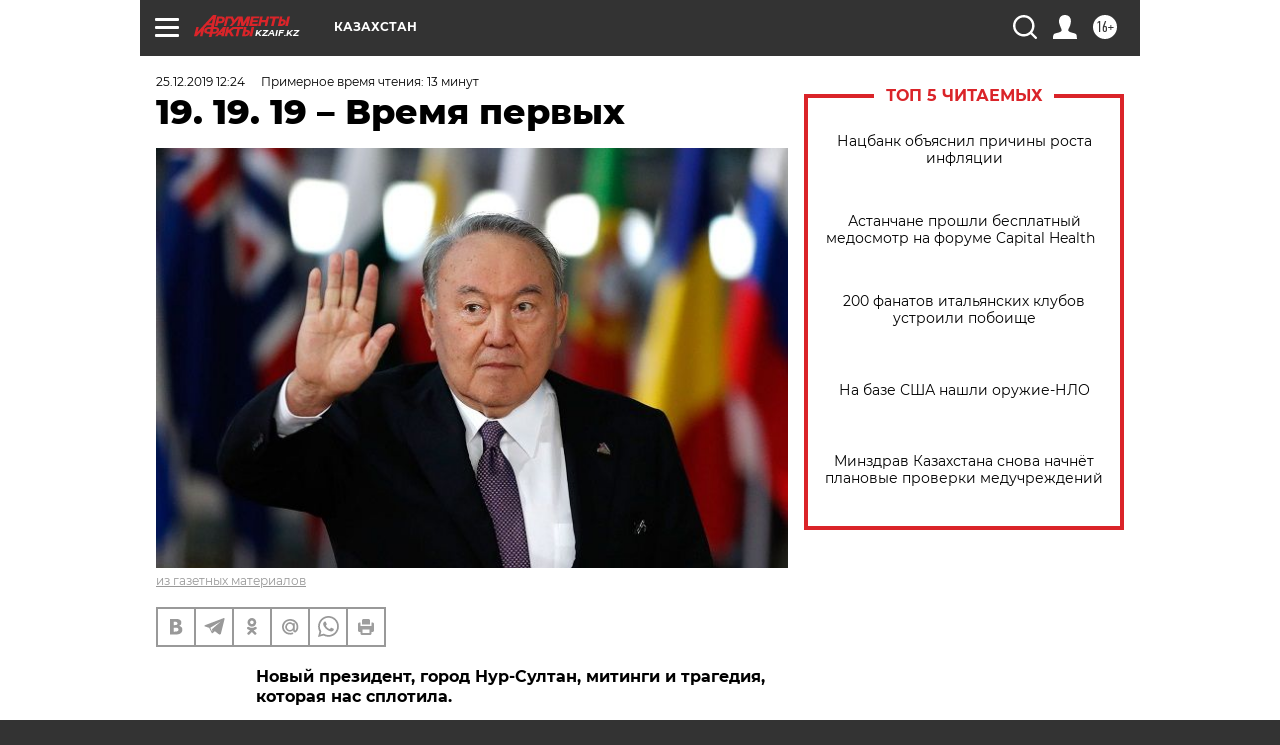

--- FILE ---
content_type: text/html; charset=UTF-8
request_url: https://kzaif.kz/society/19_19_19_vremya_pervyh?from_inject=1
body_size: 44833
content:
<!DOCTYPE html>
<!--[if IE 8]><html class="ie8"> <![endif]-->
<!--[if gt IE 8]><!--><html lang="ru"> <!--<![endif]-->
<head>
    <!-- created_at 24-01-2026 18:31:48 -->
    <script>
        window.isIndexPage = 0;
        window.isMobileBrowser = 0;
        window.disableSidebarCut = 1;
        window.bannerDebugMode = 0;
    </script>

                
                                    <meta http-equiv="Content-Type" content="text/html; charset=utf-8" >
<meta name="format-detection" content="telephone=no" >
<meta name="viewport" content="width=device-width, user-scalable=no, initial-scale=1.0, maximum-scale=1.0, minimum-scale=1.0" >
<meta http-equiv="X-UA-Compatible" content="IE=edge,chrome=1" >
<meta name="HandheldFriendly" content="true" >
<meta name="format-detection" content="telephone=no" >
<meta name="theme-color" content="#ffffff" >
<meta name="description" content="" >
<meta name="keywords" content="Нурсултан Назарбаев,Казахстан" >
<meta name="article:published_time" content="2019-12-25T06:24:18+0600" >
<meta property="og:title" content="19. 19. 19 – Время первых" >
<meta property="og:type" content="article" >
<meta property="og:image" content="https://aif-s3.aif.ru/images/018/860/19fac58e6ba3ecc9c1debebe71cc6796.jpg" >
<meta property="og:url" content="https://kzaif.kz/society/19_19_19_vremya_pervyh" >
<meta property="og:site_name" content="AiF" >
<meta property="twitter:card" content="summary_large_image" >
<meta property="twitter:site" content="@aifonline" >
<meta property="twitter:title" content="19. 19. 19 – Время первых" >
<meta property="twitter:creator" content="@aifonline" >
<meta property="twitter:image:src" content="https://aif-s3.aif.ru/images/018/860/19fac58e6ba3ecc9c1debebe71cc6796.jpg" >
<meta property="twitter:domain" content="https://kzaif.kz/society/19_19_19_vremya_pervyh" >
<meta name="facebook-domain-verification" content="jiqbwww7rrqnwzjkizob7wrpmgmwq3" >
        <title>19. 19. 19 – Время первых | АиФ Казахстан</title>    <link rel="shortcut icon" type="image/x-icon" href="/favicon.ico" />
    <link rel="icon" type="image/svg+xml" href="/favicon.svg">
    
    <link rel="preload" href="/redesign2018/fonts/montserrat-v15-latin-ext_latin_cyrillic-ext_cyrillic-regular.woff2" as="font" type="font/woff2" crossorigin>
    <link rel="preload" href="/redesign2018/fonts/montserrat-v15-latin-ext_latin_cyrillic-ext_cyrillic-italic.woff2" as="font" type="font/woff2" crossorigin>
    <link rel="preload" href="/redesign2018/fonts/montserrat-v15-latin-ext_latin_cyrillic-ext_cyrillic-700.woff2" as="font" type="font/woff2" crossorigin>
    <link rel="preload" href="/redesign2018/fonts/montserrat-v15-latin-ext_latin_cyrillic-ext_cyrillic-700italic.woff2" as="font" type="font/woff2" crossorigin>
    <link rel="preload" href="/redesign2018/fonts/montserrat-v15-latin-ext_latin_cyrillic-ext_cyrillic-800.woff2" as="font" type="font/woff2" crossorigin>
    <link href="https://kzaif.kz/society/19_19_19_vremya_pervyh" rel="canonical" >
<link href="https://kzaif.kz/redesign2018/css/style.css?5a7" media="all" rel="stylesheet" type="text/css" >
<link href="https://kzaif.kz/img/icon/apple_touch_icon_57x57.png?5a7" rel="apple-touch-icon" sizes="57x57" >
<link href="https://kzaif.kz/img/icon/apple_touch_icon_114x114.png?5a7" rel="apple-touch-icon" sizes="114x114" >
<link href="https://kzaif.kz/img/icon/apple_touch_icon_72x72.png?5a7" rel="apple-touch-icon" sizes="72x72" >
<link href="https://kzaif.kz/img/icon/apple_touch_icon_144x144.png?5a7" rel="apple-touch-icon" sizes="144x144" >
<link href="https://kzaif.kz/img/icon/apple-touch-icon.png?5a7" rel="apple-touch-icon" sizes="180x180" >
<link href="https://kzaif.kz/img/icon/favicon-32x32.png?5a7" rel="icon" type="image/png" sizes="32x32" >
<link href="https://kzaif.kz/img/icon/favicon-16x16.png?5a7" rel="icon" type="image/png" sizes="16x16" >
<link href="https://kzaif.kz/img/manifest.json?5a7" rel="manifest" >
<link href="https://kzaif.kz/img/safari-pinned-tab.svg?5a7" rel="mask-icon" color="#d55b5b" >
<link href="https://ads.betweendigital.com" rel="preconnect" crossorigin="" >
        <script type="text/javascript">
    //<!--
    var isRedesignPage = true;    //-->
</script>
<script type="text/javascript" src="https://kzaif.kz/js/output/jquery.min.js?5a7"></script>
<script type="text/javascript" src="https://kzaif.kz/js/output/header_scripts.js?5a7"></script>
<script type="text/javascript">
    //<!--
    var _sf_startpt=(new Date()).getTime()    //-->
</script>
<script type="application/ld+json">
    {"@context":"https:\/\/schema.org","@type":"BreadcrumbList","itemListElement":[{"@type":"ListItem","position":1,"name":"\u0410\u0440\u0433\u0443\u043c\u0435\u043d\u0442\u044b \u0438 \u0424\u0430\u043a\u0442\u044b","item":"https:\/\/kzaif.kz\/"},{"@type":"ListItem","position":2,"name":"\u041e\u0411\u0429\u0415\u0421\u0422\u0412\u041e","item":"https:\/\/kzaif.kz\/society"},{"@type":"ListItem","position":3,"name":"19. 19. 19 \u2013 \u0412\u0440\u0435\u043c\u044f \u043f\u0435\u0440\u0432\u044b\u0445","item":"https:\/\/kzaif.kz\/society\/19_19_19_vremya_pervyh"}]}</script>
<script type="application/ld+json">
    {"@context":"https:\/\/schema.org","@type":"Article","mainEntityOfPage":{"@type":"WebPage","@id":"https:\/\/kzaif.kz\/society\/19_19_19_vremya_pervyh"},"headline":"19. 19. 19 \u2013 \u0412\u0440\u0435\u043c\u044f \u043f\u0435\u0440\u0432\u044b\u0445","articleBody":"\u041d\u043e\u0432\u044b\u0439 \u043f\u0440\u0435\u0437\u0438\u0434\u0435\u043d\u0442, \u0433\u043e\u0440\u043e\u0434 \u041d\u0443\u0440-\u0421\u0443\u043b\u0442\u0430\u043d, \u043c\u0438\u0442\u0438\u043d\u0433\u0438 \u0438 \u0442\u0440\u0430\u0433\u0435\u0434\u0438\u044f, \u043a\u043e\u0442\u043e\u0440\u0430\u044f \u043d\u0430\u0441 \u0441\u043f\u043b\u043e\u0442\u0438\u043b\u0430.\n\n\u0422\u0430\u043a \u0441\u043b\u043e\u0436\u0438\u043b\u043e\u0441\u044c, \u0447\u0442\u043e \u0443\u0445\u043e\u0434\u044f\u0449\u0438\u0439 \u0433\u043e\u0434 \u0431\u0443\u0434\u0435\u0442 \u043e\u0441\u043e\u0431\u043e\u0439 \u0441\u0442\u0440\u043e\u043a\u043e\u0439 \u0432\u043f\u0438\u0441\u0430\u043d \u0432 \u0438\u0441\u0442\u043e\u0440\u0438\u044e \u041a\u0430\u0437\u0430\u0445\u0441\u0442\u0430\u043d\u0430. 19 \u043c\u0430\u0440\u0442\u0430 2019 \u0433\u043e\u0434\u0430&nbsp;\u0432&nbsp;19.00 \u0432 \u044d\u0444\u0438\u0440\u0435 \u0440\u0435\u0441\u043f\u0443\u0431\u043b\u0438\u043a\u0430\u043d\u0441\u043a\u0438\u0445 \u0442\u0435\u043b\u0435\u043a\u0430\u043d\u0430\u043b\u043e\u0432 \u041d\u0443\u0440\u0441\u0443\u043b\u0442\u0430\u043d&nbsp;\u041d\u0430\u0437\u0430\u0440\u0431\u0430\u0435\u0432 \u0441\u043b\u043e\u0436\u0438\u043b \u043f\u043e\u043b\u043d\u043e\u043c\u043e\u0447\u0438\u044f \u041f\u0440\u0435\u0437\u0438\u0434\u0435\u043d\u0442\u0430 \u0441\u0442\u0440\u0430\u043d\u044b.&nbsp;\u0415\u043b\u0431\u0430\u0441\u044b \u0441\u0442\u0430\u043b \u043f\u0435\u0440\u0432\u044b\u043c \u0413\u043b\u0430\u0432\u043e\u0439&nbsp;\u0413\u043e\u0441\u0443\u0434\u0430\u0440\u0441\u0442\u0432\u0430 \u0432 \u0426\u0435\u043d\u0442\u0440\u0430\u043b\u044c\u043d\u043e\u0439&nbsp;\u0410\u0437\u0438\u0438, \u043a\u043e\u0442\u043e\u0440\u044b\u0439 \u0443\u0448\u0435\u043b \u0432 \u043e\u0442\u0441\u0442\u0430\u0432\u043a\u0443 \u043f\u043e \u0441\u043e\u0431\u0441\u0442\u0432\u0435\u043d\u043d\u043e\u043c\u0443 \u043f\u043e\u043b\u0438\u0442\u0438\u0447\u0435\u0441\u043a\u043e\u043c\u0443 \u0440\u0435\u0448\u0435\u043d\u0438\u044e.\n\n\u0423\u0448\u0435\u043b \u0441 \u043f\u043e\u0441\u0442\u0430, \u043d\u043e \u043d\u0435 \u0432 \u043e\u0442\u0441\u0442\u0430\u0432\u043a\u0443&nbsp;\n\n&laquo;\u042f \u043f\u0440\u0438\u043d\u044f\u043b \u043d\u0435\u043f\u0440\u043e\u0441\u0442\u043e\u0435 \u0434\u043b\u044f \u0441\u0435\u0431\u044f \u0440\u0435\u0448\u0435\u043d\u0438\u0435 &ndash; \u0441\u043b\u043e\u0436\u0438\u0442\u044c \u0441 \u0441\u0435\u0431\u044f \u043f\u043e\u043b\u043d\u043e\u043c\u043e\u0447\u0438\u044f \u043f\u0440\u0435\u0437\u0438\u0434\u0435\u043d\u0442\u0430 \u0420\u0435\u0441\u043f\u0443\u0431\u043b\u0438\u043a\u0438 \u041a\u0430\u0437\u0430\u0445\u0441\u0442\u0430\u043d. \u042f \u0431\u044b\u043b \u0443\u0434\u043e\u0441\u0442\u043e\u0435\u043d \u0432\u0435\u043b\u0438\u043a\u043e\u0439 \u0447\u0435\u0441\u0442\u0438 \u043c\u043e\u0438\u043c \u0432\u0435\u043b\u0438\u043a\u0438\u043c \u043d\u0430\u0440\u043e\u0434\u043e\u043c \u0441\u0442\u0430\u0442\u044c \u043f\u0435\u0440\u0432\u044b\u043c \u043f\u0440\u0435\u0437\u0438\u0434\u0435\u043d\u0442\u043e\u043c \u043d\u0435\u0437\u0430\u0432\u0438\u0441\u0438\u043c\u043e\u0433\u043e \u041a\u0430\u0437\u0430\u0445\u0441\u0442\u0430\u043d\u0430&raquo;, &ndash; \u0441\u043a\u0430\u0437\u0430\u043b \u041d\u0443\u0440\u0441\u0443\u043b\u0442\u0430\u043d \u041d\u0430\u0437\u0430\u0440\u0431\u0430\u0435\u0432.\n\n\u041f\u0435\u0440\u0432\u044b\u0439 \u043f\u0440\u0435\u0437\u0438\u0434\u0435\u043d\u0442 \u0441\u043e\u0445\u0440\u0430\u043d\u0438\u043b \u0437\u0430 \u0441\u043e\u0431\u043e\u0439 \u043f\u043e\u0441\u0442\u044b \u043f\u0440\u0435\u0434\u0441\u0435\u0434\u0430\u0442\u0435\u043b\u044f \u0421\u043e\u0432\u0435\u0442\u0430 \u0431\u0435\u0437\u043e\u043f\u0430\u0441\u043d\u043e\u0441\u0442\u0438, \u043f\u0430\u0440\u0442\u0438\u0438 Nur Otan, \u0410\u0441\u0441\u0430\u043c\u0431\u043b\u0435\u0438 \u043d\u0430\u0440\u043e\u0434\u0430 \u041a\u0430\u0437\u0430\u0445\u0441\u0442\u0430\u043d\u0430 \u0438 \u0447\u043b\u0435\u043d\u0430 \u041a\u043e\u043d\u0441\u0442\u0438\u0442\u0443\u0446\u0438\u043e\u043d\u043d\u043e\u0433\u043e \u0441\u043e\u0432\u0435\u0442\u0430. \u0417\u0430 \u041d\u0430\u0437\u0430\u0440\u0431\u0430\u0435\u0432\u044b\u043c \u043e\u0441\u0442\u0430\u043b\u0441\u044f \u0441\u0442\u0430\u0442\u0443\u0441 \u0415\u043b\u0431\u0430\u0441\u044b &ndash; \u041b\u0438\u0434\u0435\u0440\u0430 \u043d\u0430\u0446\u0438\u0438.\n\n\u0421\u043e\u0433\u043b\u0430\u0441\u043d\u043e \u041a\u043e\u043d\u0441\u0442\u0438\u0442\u0443\u0446\u0438\u0438, \u043e\u0431\u044f\u0437\u0430\u043d\u043d\u043e\u0441\u0442\u0438 \u043f\u0440\u0435\u0437\u0438\u0434\u0435\u043d\u0442\u0430 \u043f\u0435\u0440\u0435\u0448\u043b\u0438 \u043a \u043f\u0440\u0435\u0434\u0441\u0435\u0434\u0430\u0442\u0435\u043b\u044e \u0441\u0435\u043d\u0430\u0442\u0430 \u041a\u0430\u0441\u044b\u043c\u0416\u043e\u043c\u0430\u0440\u0442\u0443 \u0422\u043e\u043a\u0430\u0435\u0432\u0443. 20 \u043c\u0430\u0440\u0442\u0430 \u043e\u043d \u043f\u0440\u0438\u043d\u0435\u0441 \u043f\u0440\u0438\u0441\u044f\u0433\u0443 \u0438 \u0432\u0441\u0442\u0443\u043f\u0438\u043b \u0432 \u0434\u043e\u043b\u0436\u043d\u043e\u0441\u0442\u044c \u0433\u043b\u0430\u0432\u044b \u0433\u043e\u0441\u0443\u0434\u0430\u0440\u0441\u0442\u0432\u0430. 9 \u0430\u043f\u0440\u0435\u043b\u044f \u0422\u043e\u043a\u0430\u0435\u0432 \u0441\u043e\u043e\u0431\u0449\u0438\u043b \u043e \u0440\u0435\u0448\u0435\u043d\u0438\u0438 \u043f\u0440\u043e\u0432\u0435\u0441\u0442\u0438 \u0432\u044b\u0431\u043e\u0440\u044b \u043f\u0440\u0435\u0437\u0438\u0434\u0435\u043d\u0442\u0430 \u0434\u043e\u0441\u0440\u043e\u0447\u043d\u043e. \u041e\u043d\u0438 \u0431\u044b\u043b\u0438 \u043d\u0430\u0437\u043d\u0430\u0447\u0435\u043d\u044b \u043d\u0430 9 \u0438\u044e\u043d\u044f.\n\n\u0417\u0430\u0440\u0435\u0433\u0438\u0441\u0442\u0440\u0438\u0440\u043e\u0432\u0430\u043d\u043d\u044b\u043c\u0438 \u0441\u0442\u0430\u043b\u0438 \u0441\u0435\u043c\u044c \u043a\u0430\u043d\u0434\u0438\u0434\u0430\u0442\u043e\u0432: \u041a\u0430\u0441\u044b\u043c-\u0416\u043e\u043c\u0430\u0440\u0442 \u0422\u043e\u043a\u0430\u0435\u0432 &ndash; \u043f\u0440\u0435\u0434\u0441\u0442\u0430\u0432\u0438\u0442\u0435\u043b\u044c \u043f\u0430\u0440\u0442\u0438\u0438 Nur Otan, \u0421\u0430\u0434\u044b\u0431\u0435\u043a \u0422\u0443\u0433\u0435\u043b &ndash; \u043e\u0442 \u0440\u0435\u0441\u043f\u0443\u0431\u043b\u0438\u043a\u0430\u043d\u0441\u043a\u043e\u0433\u043e \u043e\u0431\u0449\u0435\u0441\u0442\u0432\u0435\u043d\u043d\u043e\u0433\u043e \u043e\u0431\u044a\u0435\u0434\u0438\u043d\u0435\u043d\u0438\u044f &laquo;\u04b0\u043b\u044b \u0434\u0430\u043b\u0430 \u049b\u044b\u0440\u0430\u043d\u0434\u0430\u0440\u044b&raquo;, \u0410\u043c\u0430\u043d\u0433\u0435\u043b\u044c\u0434\u044b \u0422\u0430\u0441\u043f\u0438\u0445\u043e\u0432 &ndash; \u043e\u0442 \u0424\u0435\u0434\u0435\u0440\u0430\u0446\u0438\u0438 \u043f\u0440\u043e\u0444\u0441\u043e\u044e\u0437\u043e\u0432, \u0414\u0430\u043d\u0438\u044f \u0415\u0441\u043f\u0430\u0435\u0432\u0430 &ndash; \u043e\u0442 \u043f\u0430\u0440\u0442\u0438\u0438 &laquo;\u0410\u043a \u0436\u043e\u043b&raquo;, \u0422\u043e\u043b\u0435\u0443\u0442\u0430\u0439 \u0420\u0430\u0445\u0438\u043c\u0431\u0435\u043a\u043e\u0432 &ndash; \u043e\u0442 \u043f\u0430\u0440\u0442\u0438\u0438 &laquo;\u0410\u0443\u044b\u043b&raquo;, \u0416\u0430\u043c\u0431\u044b\u043b \u0410\u0445\u043c\u0435\u0442\u0431\u0435\u043a\u043e\u0432 &ndash; \u043e\u0442 \u041a\u043e\u043c\u043c\u0443\u043d\u0438\u0441\u0442\u0438\u0447\u0435\u0441\u043a\u043e\u0439 \u043d\u0430\u0440\u043e\u0434\u043d\u043e\u0439 \u043f\u0430\u0440\u0442\u0438\u0438 \u041a\u0430\u0437\u0430\u0445\u0441\u0442\u0430\u043d\u0430, \u0410\u043c\u0438\u0440\u0436\u0430\u043d \u041a\u043e\u0441\u0430\u043d\u043e\u0432 &ndash; \u043e\u0442 \u043e\u0431\u044a\u0435\u0434\u0438\u043d\u0435\u043d\u043d\u043e\u0433\u043e \u043d\u0430\u0446\u0438\u043e\u043d\u0430\u043b-\u043f\u0430\u0442\u0440\u0438\u043e\u0442\u0438\u0447\u0435\u0441\u043a\u043e\u0433\u043e \u0434\u0432\u0438\u0436\u0435\u043d\u0438\u044f &laquo;\u04b0\u043b\u0442 \u0442\u0430\u0493\u0434\u044b\u0440\u044b&raquo;.\n\n\u0412\u0441\u0435\u0433\u043e \u0432 \u0441\u0442\u0440\u0430\u043d\u0435 \u0438 \u0437\u0430 \u0440\u0443\u0431\u0435\u0436\u043e\u043c \u0431\u044b\u043b\u043e \u043e\u0442\u043a\u0440\u044b\u0442\u043e 9968 \u0438\u0437\u0431\u0438\u0440\u0430\u0442\u0435\u043b\u044c\u043d\u044b\u0445 \u0443\u0447\u0430\u0441\u0442\u043a\u043e\u0432, \u0432 \u0441\u043f\u0438\u0441\u043a\u0438 \u0438\u0437\u0431\u0438\u0440\u0430\u0442\u0435\u043b\u0435\u0439 \u0432\u043a\u043b\u044e\u0447\u0435\u043d\u043e 9 627 027 \u0447\u0435\u043b\u043e\u0432\u0435\u043a. \u041e\u0431\u0449\u0430\u044f \u044f\u0432\u043a\u0430 \u0438\u0437\u0431\u0438\u0440\u0430\u0442\u0435\u043b\u0435\u0439 \u0441\u043e\u0441\u0442\u0430\u0432\u0438\u043b\u0430 77,4%. \u0412\u0442\u043e\u0440\u044b\u043c \u043f\u0440\u0435\u0437\u0438\u0434\u0435\u043d\u0442\u043e\u043c \u041a\u0430\u0437\u0430\u0445\u0441\u0442\u0430\u043d\u0430 \u0430\u0431\u0441\u043e\u043b\u044e\u0442\u043d\u044b\u043c \u0431\u043e\u043b\u044c\u0448\u0438\u043d\u0441\u0442\u0432\u043e\u043c \u0433\u043e\u043b\u043e\u0441\u043e\u0432 \u0438\u0437\u0431\u0440\u0430\u043d \u041a\u0430\u0441\u044b\u043c-\u0416\u043e\u043c\u0430\u0440\u0442 \u0422\u043e\u043a\u0430\u0435\u0432.\n\n&laquo;\u042d\u0442\u043e \u043c\u0430\u043d\u0434\u0430\u0442 \u0434\u043e\u0432\u0435\u0440\u0438\u044f, \u043a\u043e\u0442\u043e\u0440\u044b\u0439 \u044f \u0434\u043e\u043b\u0436\u0435\u043d \u043e\u043f\u0440\u0430\u0432\u0434\u0430\u0442\u044c \u0432 \u0442\u0435\u0447\u0435\u043d\u0438\u0435 \u0431\u043b\u0438\u0436\u0430\u0439\u0448\u0438\u0445 \u043f\u044f\u0442\u0438 \u043b\u0435\u0442. \u0421\u0430\u043c\u0438 \u0432\u044b\u0431\u043e\u0440\u044b \u043f\u043e\u043a\u0430\u0437\u0430\u043b\u0438, \u0447\u0442\u043e \u043a\u0430\u0437\u0430\u0445\u0441\u0442\u0430\u043d\u0446\u044b \u043e\u0442\u043d\u043e\u0441\u044f\u0442\u0441\u044f \u043a \u0441\u0432\u043e\u0438\u043c \u0433\u0440\u0430\u0436\u0434\u0430\u043d\u0441\u043a\u0438\u043c \u043e\u0431\u044f\u0437\u0430\u043d\u043d\u043e\u0441\u0442\u044f\u043c \u043d\u0435\u0440\u0430\u0432\u043d\u043e\u0434\u0443\u0448\u043d\u043e. \u0411\u044b\u043b\u0430 \u0431\u043e\u043b\u044c\u0448\u0430\u044f \u044f\u0432\u043a\u0430 \u043d\u0430 \u0432\u044b\u0431\u043e\u0440\u0430\u0445, \u044d\u0442\u043e \u043f\u0440\u043e\u0438\u0437\u043e\u0448\u043b\u043e \u0435\u0441\u0442\u0435\u0441\u0442\u0432\u0435\u043d\u043d\u044b\u043c \u043e\u0431\u0440\u0430\u0437\u043e\u043c. \u041f\u043e\u044d\u0442\u043e\u043c\u0443 \u0435\u0441\u0442\u044c \u0432\u0441\u0435 \u043e\u0441\u043d\u043e\u0432\u0430\u043d\u0438\u044f \u0432\u044b\u0440\u0430\u0437\u0438\u0442\u044c \u0443\u0434\u043e\u0432\u043b\u0435\u0442\u0432\u043e\u0440\u0435\u043d\u043d\u043e\u0441\u0442\u044c \u0438\u0442\u043e\u0433\u0430\u043c\u0438 \u0432\u044b\u0431\u043e\u0440\u043e\u0432&raquo;, &ndash; \u043e\u0442\u043c\u0435\u0442\u0438\u043b \u043d\u043e\u0432\u044b\u0439 \u043f\u0440\u0435\u0437\u0438\u0434\u0435\u043d\u0442 \u0441\u0442\u0440\u0430\u043d\u044b.\n\n12 \u0438\u044e\u043d\u044f \u041a\u0430\u0441\u044b\u043c-\u0416\u043e\u043c\u0430\u0440\u0442 \u0422\u043e\u043a\u0430\u0435\u0432 \u043e\u0444\u0438\u0446\u0438\u0430\u043b\u044c\u043d\u043e \u0432\u0441\u0442\u0443\u043f\u0438\u043b \u0432 \u0434\u043e\u043b\u0436\u043d\u043e\u0441\u0442\u044c \u0433\u043b\u0430\u0432\u044b \u0433\u043e\u0441\u0443\u0434\u0430\u0440\u0441\u0442\u0432\u0430, \u0432 \u041d\u0443\u0440-\u0421\u0443\u043b\u0442\u0430\u043d\u0435 \u0441\u043e\u0441\u0442\u043e\u044f\u043b\u0430\u0441\u044c \u0446\u0435\u0440\u0435\u043c\u043e\u043d\u0438\u044f \u0438\u043d\u0430\u0443\u0433\u0443\u0440\u0430\u0446\u0438\u0438 \u0432\u043d\u043e\u0432\u044c \u0438\u0437\u0431\u0440\u0430\u043d\u043d\u043e\u0433\u043e \u043f\u0440\u0435\u0437\u0438\u0434\u0435\u043d\u0442\u0430 \u041a\u0430\u0437\u0430\u0445\u0441\u0442\u0430\u043d\u0430. \u0412\u043e \u0432\u0440\u0435\u043c\u044f \u0440\u0435\u0447\u0438 \u0441\u0440\u0430\u0437\u0443 \u043f\u043e\u0441\u043b\u0435 \u0438\u043d\u0430\u0443\u0433\u0443\u0440\u0430\u0446\u0438\u0438 \u041a\u0430\u0441\u044b\u043c-\u0416\u043e\u043c\u0430\u0440\u0442 \u0422\u043e\u043a\u0430\u0435\u0432 \u0441\u0444\u043e\u0440\u043c\u0443\u043b\u0438\u0440\u043e\u0432\u0430\u043d \u0434\u0435\u0441\u044f\u0442\u044c \u0437\u0430\u0434\u0430\u0447, \u043d\u0430\u0434 \u043a\u043e\u0442\u043e\u0440\u044b\u043c\u0438 \u043e\u043d \u0431\u0443\u0434\u0435\u0442 \u0440\u0430\u0431\u043e\u0442\u0430\u0442\u044c \u0432 \u043f\u0435\u0440\u0432\u0443\u044e \u043e\u0447\u0435\u0440\u0435\u0434\u044c. \u0422\u0430\u043a \u0432 \u044d\u0442\u043e\u043c \u0433\u043e\u0434\u0443 \u043d\u0430\u0447\u0430\u043b\u0430\u0441\u044c \u043d\u043e\u0432\u0430\u044f \u044d\u043f\u043e\u0445\u0430 \u0432 \u0438\u0441\u0442\u043e\u0440\u0438\u0438 \u041a\u0430\u0437\u0430\u0445\u0441\u0442\u0430\u043d\u0430.\n\n\n\n\n\u0424\u043e\u0442\u043e: \u0438\u0437 \u0433\u0430\u0437\u0435\u0442\u043d\u044b\u0445 \u043c\u0430\u0442\u0435\u0440\u0438\u0430\u043b\u043e\u0432\n\n\n\u041d\u0443\u0440-\u0421\u0443\u043b\u0442\u0430\u043d \u0438 \u0410\u043b\u043c\u0430-\u0410\u0442\u0430&nbsp;\n\n\u041f\u0435\u0440\u0432\u043e\u0435 \u0437\u0430\u044f\u0432\u043b\u0435\u043d\u0438\u0435 \u0422\u043e\u043a\u0430\u0435\u0432\u0430 \u043d\u0430 \u043f\u043e\u0441\u0442\u0443 \u043f\u0440\u0435\u0437\u0438\u0434\u0435\u043d\u0442\u0430 20 \u043c\u0430\u0440\u0442\u0430 \u0441\u0442\u0430\u043b\u043e \u0434\u043e\u0432\u043e\u043b\u044c\u043d\u043e \u043d\u0435\u043e\u0436\u0438\u0434\u0430\u043d\u043d\u044b\u043c. \u041d\u043e\u0432\u044b\u0439 \u043f\u0440\u0435\u0437\u0438\u0434\u0435\u043d\u0442 \u043f\u0440\u0435\u0434\u043b\u043e\u0436\u0438\u043b \u043f\u0435\u0440\u0435\u0438\u043c\u0435\u043d\u043e\u0432\u0430\u0442\u044c \u0441\u0442\u043e\u043b\u0438\u0446\u0443 \u0432 \u0447\u0435\u0441\u0442\u044c \u0415\u043b\u0431\u0430\u0441\u044b. \u041a\u0440\u043e\u043c\u0435 \u0442\u043e\u0433\u043e, \u0432 \u043a\u0430\u0436\u0434\u043e\u043c \u043e\u0431\u043b\u0430\u0441\u0442\u043d\u043e\u043c \u0446\u0435\u043d\u0442\u0440\u0435 \u0441\u0442\u0440\u0430\u043d\u044b \u043f\u043e\u044f\u0432\u0438\u043b\u0438\u0441\u044c \u0443\u043b\u0438\u0446\u044b \u0438\u043c\u0435\u043d\u0438 \u041d\u0430\u0437\u0430\u0440\u0431\u0430\u0435\u0432\u0430. \u0418 \u0443\u0436\u0435 23 \u043c\u0430\u0440\u0442\u0430 \u0422\u043e\u043a\u0430\u0435\u0432 \u043f\u043e\u0434\u043f\u0438\u0441\u0430\u043b \u0443\u043a\u0430\u0437. \u041d\u043e \u043f\u043e \u0441\u0435\u0439 \u0434\u0435\u043d\u044c \u0433\u043e\u0440\u043e\u0436\u0430\u043d \u043f\u0440\u043e\u0434\u043e\u043b\u0436\u0430\u044e\u0442 \u043d\u0430\u0437\u044b\u0432\u0430\u0442\u044c \u0430\u0441\u0442\u0430\u043d\u0447\u0430\u043d\u0430\u043c\u0438, \u043a\u043b\u044e\u0447\u0435\u0432\u044b\u0435 \u043e\u0431\u044a\u0435\u043a\u0442\u044b \u0433\u043e\u0440\u043e\u0434\u0430 &ndash; &laquo;\u0410\u0441\u0442\u0430\u043d\u0430 \u041e\u043f\u0435\u0440\u0430&raquo;, &laquo;\u0410\u0441\u0442\u0430\u043d\u0430 \u0410\u0440\u0435\u043d\u0430&raquo;, \u043c\u0435\u0436\u0434\u0443\u043d\u0430\u0440\u043e\u0434\u043d\u044b\u0439 \u0444\u0438\u043d\u0430\u043d\u0441\u043e\u0432\u044b\u0439 \u0446\u0435\u043d\u0442\u0440, \u0430\u0432\u0438\u0430\u043a\u043e\u043c\u043f\u0430\u043d\u0438\u044f Air Astana, \u0432\u0435\u043b\u043e\u043a\u043e\u043c\u0430\u043d\u0434\u0430 Astana Pro Team \u0441\u043e\u0445\u0440\u0430\u043d\u0438\u043b\u0438 \u0441\u0432\u043e\u0438 \u043f\u0440\u0435\u0436\u043d\u0438\u0435 \u043d\u0430\u0437\u0432\u0430\u043d\u0438\u044f.\n\n\u041f\u0435\u0440\u0435\u0438\u043c\u0435\u043d\u043e\u0432\u0430\u043d\u0438\u0435 \u0441\u0442\u043e\u043b\u0438\u0446\u044b \u0432\u044b\u0437\u0432\u0430\u043b\u043e \u0431\u043e\u043b\u044c\u0448\u043e\u0439 \u0440\u0435\u0437\u043e\u043d\u0430\u043d\u0441 \u0432 \u043e\u0431\u0449\u0435\u0441\u0442\u0432\u0435. \u041e\u0441\u043d\u043e\u0432\u043d\u043e\u0439 \u0430\u0440\u0433\u0443\u043c\u0435\u043d\u0442 \u043a\u0440\u0438\u0442\u0438\u043a\u043e\u0432: \u043c\u043d\u043e\u0433\u043e \u043b\u0435\u0442 \u043d\u0430 \u043c\u0438\u0440\u043e\u0432\u043e\u043c \u043f\u0440\u043e\u0441\u0442\u0440\u0430\u043d\u0441\u0442\u0432\u0435 \u041a\u0430\u0437\u0430\u0445\u0441\u0442\u0430\u043d \u0432\u0441\u0435 \u0447\u0430\u0449\u0435 \u0438 \u0447\u0430\u0449\u0435 \u0443\u0437\u043d\u0430\u0432\u0430\u043b\u0438 \u0438\u043c\u0435\u043d\u043d\u043e \u043f\u043e \u0441\u043b\u043e\u0432\u0443 &ndash; \u0410\u0441\u0442\u0430\u043d\u0430. &laquo;\u041d\u0443 \u0447\u0442\u043e-\u0436\u0435, \u0431\u0443\u0434\u0435\u043c &laquo;\u043f\u0435\u0440\u0435\u0431\u0440\u0435\u043d\u0434\u0438\u0440\u043e\u0432\u0430\u0442\u044c\u0441\u044f&raquo;. \u0410 \u0442\u043e, \u0447\u0442\u043e \u0441\u0442\u043e\u043b\u0438\u0446\u0430 \u043d\u0430\u0437\u0432\u0430\u043d\u0430 \u0432 \u0447\u0435\u0441\u0442\u044c \u043f\u0435\u0440\u0432\u043e\u0433\u043e \u043f\u0440\u0435\u0437\u0438\u0434\u0435\u043d\u0442\u0430, &ndash; \u044d\u0442\u043e \u043d\u043e\u0440\u043c\u0430\u043b\u044c\u043d\u043e&raquo;.\n\n\u0415\u0441\u043b\u0438 \u0441\u0442\u043e\u043b\u0438\u0446\u0443 \u0443\u0436\u0435 \u043f\u0435\u0440\u0435\u0438\u043c\u0435\u043d\u043e\u0432\u0430\u043b\u0438, \u0442\u043e \u0410\u043b\u043c\u0430\u0442\u044b, \u0432\u043e\u0437\u043c\u043e\u0436\u043d\u043e, \u044d\u0442\u043e \u0435\u0449\u0451 \u043f\u0440\u0435\u0434\u0441\u0442\u043e\u0438\u0442. \u0411\u0443\u043a\u0432\u0430\u043b\u044c\u043d\u043e \u043d\u0430 \u0434\u043d\u044f\u0445 \u043f\u0438\u0441\u0430\u0442\u0435\u043b\u044c \u0438 \u043e\u0431\u0449\u0435\u0441\u0442\u0432\u0435\u043d\u043d\u044b\u0439 \u0434\u0435\u044f\u0442\u0435\u043b\u044c \u041e\u043b\u0436\u0430\u0441 \u0421\u0443\u043b\u0435\u0439\u043c\u0435\u043d\u043e\u0432 \u0432 \u0440\u0430\u0437\u0433\u043e\u0432\u043e\u0440\u0435 \u0441 \u043f\u0440\u0435\u0437\u0438\u0434\u0435\u043d\u0442\u043e\u043c \u043f\u0440\u0435\u0434\u043b\u043e\u0436\u0438\u043b \u0432\u0435\u0440\u043d\u0443\u0442\u044c \u0433\u043e\u0440\u043e\u0434\u0443 \u0441\u0442\u0430\u0440\u043e\u0435 \u043d\u0430\u0437\u0432\u0430\u043d\u0438\u0435 &ndash; \u0410\u043b\u043c\u0430-\u0410\u0442\u0430. \u041d\u043e \u0441\u0430\u043c\u043e\u0435 \u0433\u043b\u0430\u0432\u043d\u043e\u0435 &ndash; \u0443 \u0433\u043e\u0440\u043e\u0434\u0430 \u0432 \u044d\u0442\u043e\u043c \u0433\u043e\u0434\u0443 \u043f\u043e\u044f\u0432\u0438\u043b\u0430\u0441\u044c \u043d\u0430\u0434\u0435\u0436\u0434\u0430 \u043d\u0430 \u0431\u0443\u0434\u0443\u0449\u0435\u0435. \u041f\u0440\u043e\u0448\u043b\u0438 &laquo;\u043f\u043b\u0438\u0442\u043e\u0447\u043d\u043e-\u0431\u0435\u043b\u043e\u0447\u043d\u044b\u0435&raquo; \u0432\u0440\u0435\u043c\u0435\u043d\u0430 \u0411\u0430\u0443\u044b\u0440\u0436\u0430\u043d\u0430 \u0411\u0430\u0439\u0431\u0435\u043a\u0430, \u0438 \u0443 \u0410\u043b\u043c\u0430\u0442\u044b \u043d\u0430\u043a\u043e\u043d\u0435\u0446-\u0442\u043e \u0441\u043c\u0435\u043d\u0438\u043b\u0441\u044f \u0430\u043a\u0438\u043c. \u0413\u043b\u0430\u0432\u043e\u0439 \u0433\u043e\u0440\u043e\u0434\u0430 \u0441\u0442\u0430\u043b \u0411\u0430\u0445\u044b\u0442\u0436\u0430\u043d \u0421\u0430\u0433\u0438\u043d\u0442\u0430\u0435\u0432. \u041f\u043e \u0435\u0433\u043e \u043f\u0440\u043e\u0433\u0440\u0430\u043c\u043c\u043d\u044b\u043c \u0437\u0430\u044f\u0432\u043b\u0435\u043d\u0438\u044f\u043c \u043f\u043e\u043d\u044f\u0442\u043d\u043e, \u0447\u0442\u043e \u043e\u043d \u043f\u0440\u0438\u0448\u0451\u043b \u043d\u0430\u0434\u043e\u043b\u0433\u043e \u0438 \u0443 \u043d\u0435\u0433\u043e \u0433\u0440\u0430\u043d\u0434\u0438\u043e\u0437\u043d\u044b\u0435 \u043f\u043b\u0430\u043d\u044b. \u041d\u043e\u0432\u044b\u0439 \u0430\u043a\u0438\u043c \u0432\u044b\u043d\u0435\u0441 \u043d\u0430 \u043f\u0443\u0431\u043b\u0438\u0447\u043d\u043e\u0435 \u043e\u0431\u0441\u0443\u0436\u0434\u0435\u043d\u0438\u0435 \u043d\u043e\u0432\u0443\u044e \u0441\u0442\u0440\u0430\u0442\u0435\u0433\u0438\u044e \u0440\u0430\u0437\u0432\u0438\u0442\u0438\u044f \u0433\u043e\u0440\u043e\u0434\u0430 \u0438 \u0431\u0443\u043a\u0432\u0430\u043b\u044c\u043d\u043e \u0447\u0435\u0440\u0435\u0437 \u043d\u0435\u0441\u043a\u043e\u043b\u044c\u043a\u043e \u0434\u043d\u0435\u0439 \u0441\u043e\u0431\u0440\u0430\u043b \u0443 \u0438\u043d\u043e\u0441\u0442\u0440\u0430\u043d\u043d\u044b\u0445 \u0438\u043d\u0432\u0435\u0441\u0442\u043e\u0440\u043e\u0432 \u0431\u043e\u043b\u044c\u0448\u0435 \u0434\u0432\u0443\u0445 \u043c\u0438\u043b\u043b\u0438\u0430\u0440\u0434\u043e\u0432 \u0434\u043e\u043b\u043b\u0430\u0440\u043e\u0432 \u043d\u0430 \u0435\u0451 \u0440\u0435\u0430\u043b\u0438\u0437\u0430\u0446\u0438\u044e. \u0418 \u0434\u0440\u0430\u0439\u0432\u0435\u0440 \u043a\u0430\u0437\u0430\u0445\u0441\u0442\u0430\u043d\u0441\u043a\u043e\u0439 \u044d\u043a\u043e\u043d\u043e\u043c\u0438\u043a\u0438, \u043f\u043e \u0441\u043e\u0432\u043c\u0435\u0441\u0442\u0438\u0442\u0435\u043b\u044c\u0441\u0442\u0432\u0443 &ndash; \u043a\u0443\u043b\u044c\u0442\u0443\u0440\u043d\u0430\u044f \u0441\u0442\u043e\u043b\u0438\u0446\u0430, \u0441\u0442\u0430\u043d\u0435\u0442 \u0432\u043e\u0437\u0440\u043e\u0436\u0434\u0430\u0442\u044c\u0441\u044f.\n\n\n\n\n\u0424\u043e\u0442\u043e: \u0438\u0437 \u0433\u0430\u0437\u0435\u0442\u043d\u044b\u0445 \u043c\u0430\u0442\u0435\u0440\u0438\u0430\u043b\u043e\u0432\n\n\n&laquo;\u0423\u0441\u043b\u044b\u0448\u0430\u043d\u043d\u044b\u0439&raquo; \u043f\u0440\u0435\u0437\u0438\u0434\u0435\u043d\u0442&nbsp;\n\n\u041f\u043e\u0441\u043b\u0435 \u0434\u0432\u0443\u0445 \u043c\u0435\u0441\u044f\u0446\u0435\u0432 \u043f\u0440\u0435\u0431\u044b\u0432\u0430\u043d\u0438\u044f \u043d\u0430 \u043f\u043e\u0441\u0442\u0443 \u0438\u0437\u0431\u0440\u0430\u043d\u043d\u044b\u0439 \u0433\u043b\u0430\u0432\u0430 \u0433\u043e\u0441\u0443\u0434\u0430\u0440\u0441\u0442\u0432\u0430 \u0432\u044b\u0441\u0442\u0443\u043f\u0438\u043b \u0441 \u043f\u0435\u0440\u0432\u044b\u043c \u043f\u043e\u0441\u043b\u0430\u043d\u0438\u0435\u043c \u043a \u043d\u0430\u0440\u043e\u0434\u0443 \u041a\u0430\u0437\u0430\u0445\u0441\u0442\u0430\u043d\u0430, \u0432 \u043a\u043e\u0442\u043e\u0440\u043e\u043c, \u043f\u043e \u043c\u043d\u0435\u043d\u0438\u044e \u043f\u043e\u043b\u0438\u0442\u043e\u043b\u043e\u0433\u043e\u0432, \u0431\u044b\u043b\u0430 \u043f\u0440\u0435\u0434\u0441\u0442\u0430\u0432\u043b\u0435\u043d\u0430 \u043f\u0440\u043e\u0433\u0440\u0430\u043c\u043c\u0430 \u0432\u0442\u043e\u0440\u043e\u0433\u043e \u043f\u0440\u0435\u0437\u0438\u0434\u0435\u043d\u0442\u0430, \u043a\u0430\u043a \u043f\u0440\u0438\u0432\u0435\u0440\u0436\u0435\u043d\u0446\u0430 \u0441\u043e\u0446\u0438\u0430\u043b\u044c\u043d\u043e\u0433\u043e \u0433\u043e\u0441\u0443\u0434\u0430\u0440\u0441\u0442\u0432\u0430.\n\n\u041e\u0436\u0438\u0434\u0430\u043d\u0438\u044f \u043a\u0430\u0437\u0430\u0445\u0441\u0442\u0430\u043d\u0446\u0435\u0432 \u0432 \u0446\u0435\u043b\u043e\u043c \u043e\u043f\u0440\u0430\u0432\u0434\u0430\u043b\u0438\u0441\u044c. \u0413\u043b\u0430\u0432\u0430 \u0433\u043e\u0441\u0443\u0434\u0430\u0440\u0441\u0442\u0432\u0430 \u043f\u043e\u0440\u0443\u0447\u0438\u043b \u043f\u0440\u0430\u0432\u0438\u0442\u0435\u043b\u044c\u0441\u0442\u0432\u0443 \u043e\u0442\u043b\u043e\u0436\u0438\u0442\u044c \u0432\u0432\u0435\u0434\u0435\u043d\u0438\u0435 \u0434\u043e\u043f\u043e\u043b\u043d\u0438\u0442\u0435\u043b\u044c\u043d\u044b\u0445 \u043f\u0435\u043d\u0441\u0438\u043e\u043d\u043d\u044b\u0445 \u043e\u0442\u0447\u0438\u0441\u043b\u0435\u043d\u0438\u0439 \u0432 \u0440\u0430\u0437\u043c\u0435\u0440\u0435 5% \u0434\u043e 2023 \u0433\u043e\u0434\u0430. \u041e\u0434\u043d\u043e\u0437\u043d\u0430\u0447\u043d\u043e \u0432\u044b\u0441\u043a\u0430\u0437\u0430\u043b\u0441\u044f \u043e \u0437\u0435\u043c\u043b\u0435: &laquo;\u041d\u0430\u0448\u0430 \u0437\u0435\u043c\u043b\u044f \u043d\u0435 \u0431\u0443\u0434\u0435\u0442 \u043f\u0440\u043e\u0434\u0430\u0432\u0430\u0442\u044c\u0441\u044f \u0438\u043d\u043e\u0441\u0442\u0440\u0430\u043d\u0446\u0430\u043c. \u042d\u0442\u043e\u0433\u043e \u043c\u044b \u043d\u0435 \u0434\u043e\u043f\u0443\u0441\u0442\u0438\u043c, \u043f\u043e\u044d\u0442\u043e\u043c\u0443 \u043d\u0443\u0436\u043d\u043e \u043f\u0440\u0435\u043a\u0440\u0430\u0442\u0438\u0442\u044c \u0434\u043e\u043c\u044b\u0441\u043b\u044b&raquo;.\n\n\u041e\u043d \u0442\u0430\u043a\u0436\u0435 \u043f\u043e\u0434\u0447\u0435\u0440\u043a\u043d\u0443\u043b, \u0447\u0442\u043e \u043d\u0435\u043e\u0431\u0445\u043e\u0434\u0438\u043c\u043e &laquo;\u043f\u0435\u0440\u0435\u0437\u0430\u0433\u0440\u0443\u0437\u0438\u0442\u044c&raquo; \u0441\u043e\u0446\u0438\u0430\u043b\u044c\u043d\u0443\u044e \u043f\u043e\u043b\u0438\u0442\u0438\u043a\u0443 \u0433\u043e\u0441\u0443\u0434\u0430\u0440\u0441\u0442\u0432\u0430. \u041d\u0430\u0446\u0438\u043e\u043d\u0430\u043b\u044c\u043d\u0430\u044f \u044d\u043a\u043e\u043d\u043e\u043c\u0438\u043a\u0430 \u0434\u043e\u043b\u0436\u043d\u0430 \u0431\u044b\u0442\u044c \u043e\u0440\u0438\u0435\u043d\u0442\u0438\u0440\u043e\u0432\u0430\u043d\u0430 \u043d\u0430 \u0440\u0435\u0430\u043b\u044c\u043d\u043e\u0435 \u0431\u043b\u0430\u0433\u043e\u0441\u043e\u0441\u0442\u043e\u044f\u043d\u0438\u0435 \u0432\u0441\u0435\u0445 \u0433\u0440\u0430\u0436\u0434\u0430\u043d, \u0438 \u0440\u0430\u0441\u043f\u0440\u0435\u0434\u0435\u043b\u0435\u043d\u0438\u0435 \u0434\u043e\u0445\u043e\u0434\u043e\u0432 \u0434\u043e\u043b\u0436\u043d\u043e \u0441\u0442\u0430\u0442\u044c \u0431\u043e\u043b\u0435\u0435 \u0441\u043f\u0440\u0430\u0432\u0435\u0434\u043b\u0438\u0432\u044b\u043c.\n\n&laquo;\u041a\u0430\u0436\u0434\u044b\u0439 \u0433\u0440\u0430\u0436\u0434\u0430\u043d\u0438\u043d \u043d\u0430\u0448\u0435\u0439 \u0441\u0442\u0440\u0430\u043d\u044b \u0434\u043e\u043b\u0436\u0435\u043d \u043f\u043e\u0447\u0443\u0432\u0441\u0442\u0432\u043e\u0432\u0430\u0442\u044c \u0443\u043b\u0443\u0447\u0448\u0435\u043d\u0438\u044f. \u041e\u0442 \u0433\u043e\u0441\u0443\u0434\u0430\u0440\u0441\u0442\u0432\u0435\u043d\u043d\u044b\u0445 \u043e\u0440\u0433\u0430\u043d\u043e\u0432 \u044f \u0442\u0440\u0435\u0431\u0443\u044e \u043e\u043f\u0435\u0440\u0430\u0442\u0438\u0432\u043d\u043e\u0439 \u0440\u0430\u0431\u043e\u0442\u044b \u0438 \u0440\u0435\u0430\u043b\u044c\u043d\u044b\u0445 \u0440\u0435\u0437\u0443\u043b\u044c\u0442\u0430\u0442\u043e\u0432. \u041d\u0435 \u0431\u0443\u0434\u0435\u0442 \u0440\u0435\u0444\u043e\u0440\u043c \u0440\u0430\u0434\u0438 \u0440\u0435\u0444\u043e\u0440\u043c. \u0423 \u043a\u0430\u0436\u0434\u043e\u0433\u043e \u043c\u0438\u043d\u0438\u0441\u0442\u0440\u0430 \u0438 \u0430\u043a\u0438\u043c\u0430 \u0434\u043e\u043b\u0436\u0435\u043d \u0431\u044b\u0442\u044c \u043f\u0435\u0440\u0435\u0447\u0435\u043d\u044c \u043e\u0441\u043d\u043e\u0432\u043d\u044b\u0445 \u043f\u043e\u043a\u0430\u0437\u0430\u0442\u0435\u043b\u0435\u0439 \u0440\u0435\u0437\u0443\u043b\u044c\u0442\u0430\u0442\u0438\u0432\u043d\u043e\u0441\u0442\u0438 \u0440\u0430\u0431\u043e\u0442\u044b, \u0431\u043b\u0430\u0433\u043e\u0434\u0430\u0440\u044f \u0447\u0435\u043c\u0443 \u0431\u0443\u0434\u0435\u0442 \u043e\u043f\u0440\u0435\u0434\u0435\u043b\u0435\u043d \u0438 \u0443\u0440\u043e\u0432\u0435\u043d\u044c \u0434\u043e\u0441\u0442\u0438\u0436\u0435\u043d\u0438\u044f \u0438\u043c \u0440\u0435\u0437\u0443\u043b\u044c\u0442\u0430\u0442\u043e\u0432. \u041d\u0430 \u0447\u043b\u0435\u043d\u043e\u0432 \u043f\u0440\u0430\u0432\u0438\u0442\u0435\u043b\u044c\u0441\u0442\u0432\u0430, \u0440\u0443\u043a\u043e\u0432\u043e\u0434\u0438\u0442\u0435\u043b\u0435\u0439 \u0433\u043e\u0441\u043e\u0440\u0433\u0430\u043d\u043e\u0432 \u0438 \u0440\u0435\u0433\u0438\u043e\u043d\u043e\u0432, \u0433\u043e\u0441\u0443\u0434\u0430\u0440\u0441\u0442\u0432\u0435\u043d\u043d\u044b\u0445 \u043a\u043e\u043c\u043f\u0430\u043d\u0438\u0439 \u0438 \u0443\u0447\u0440\u0435\u0436\u0434\u0435\u043d\u0438\u0439 \u0432\u043e\u0437\u043b\u0430\u0433\u0430\u0435\u0442\u0441\u044f \u043f\u0435\u0440\u0441\u043e\u043d\u0430\u043b\u044c\u043d\u0430\u044f \u043e\u0442\u0432\u0435\u0442\u0441\u0442\u0432\u0435\u043d\u043d\u043e\u0441\u0442\u044c \u0437\u0430 \u0440\u0435\u0430\u043b\u0438\u0437\u0430\u0446\u0438\u044e \u0441\u043e\u043e\u0442\u0432\u0435\u0442\u0441\u0442\u0432\u0443\u044e\u0449\u0438\u0445 \u0440\u0435\u0444\u043e\u0440\u043c&raquo;, &ndash; \u043e\u0442\u043c\u0435\u0442\u0438\u043b \u041a\u0430\u0441\u044b\u043c-\u0416\u043e\u043c\u0430\u0440\u0442 \u0422\u043e\u043a\u0430\u0435\u0432.\n\n\u041c\u043d\u043e\u0433\u043e\u0442\u043e\u0447\u0438\u0435 \u0440\u043e\u0441\u0442\u0430&nbsp;\n\n\u041d\u0435\u0441\u043c\u043e\u0442\u0440\u044f \u043d\u0430 \u0432\u0441\u0435 \u043c\u0438\u0440\u043e\u0432\u044b\u0435 \u0444\u0438\u043d\u0430\u043d\u0441\u043e\u0432\u044b\u0435 \u043f\u043e\u0442\u0440\u044f\u0441\u0435\u043d\u0438\u044f, \u0441 \u044d\u043a\u043e\u043d\u043e\u043c\u0438\u043a\u043e\u0439 \u0432 \u043f\u0440\u043e\u0448\u0435\u0434\u0448\u0435\u043c \u0433\u043e\u0434\u0443 \u0432 \u0441\u0442\u0440\u0430\u043d\u0435 \u0432\u0441\u0451 \u043e\u0442\u043d\u043e\u0441\u0438\u0442\u0435\u043b\u044c\u043d\u043e \u043d\u043e\u0440\u043c\u0430\u043b\u044c\u043d\u043e. \u041e\u043d\u0430 \u0434\u0435\u043c\u043e\u043d\u0441\u0442\u0440\u0438\u0440\u0443\u0435\u0442 \u0441\u0442\u0430\u0431\u0438\u043b\u044c\u043d\u0443\u044e \u0442\u0435\u043d\u0434\u0435\u043d\u0446\u0438\u044e \u0440\u043e\u0441\u0442\u0430: \u0437\u0430 \u044f\u043d\u0432\u0430\u0440\u044c &ndash; \u043e\u043a\u0442\u044f\u0431\u0440\u044c 2019 \u0433\u043e\u0434\u0430 \u0440\u043e\u0441\u0442 \u0412\u0412\u041f \u0441\u043e\u0441\u0442\u0430\u0432\u0438\u043b 4,4% \u043a \u0441\u043e\u043e\u0442\u0432\u0435\u0442\u0441\u0442\u0432\u0443\u044e\u0449\u0435\u043c\u0443 \u043f\u0435\u0440\u0438\u043e\u0434\u0443 \u043f\u0440\u043e\u0448\u043b\u043e\u0433\u043e \u0433\u043e\u0434\u0430. \u041f\u043e\u043b\u043e\u0436\u0438\u0442\u0435\u043b\u044c\u043d\u0430\u044f \u0434\u0438\u043d\u0430\u043c\u0438\u043a\u0430 \u043d\u0430\u0431\u043b\u044e\u0434\u0430\u0435\u0442\u0441\u044f \u0432 \u0441\u0442\u0440\u043e\u0438\u0442\u0435\u043b\u044c\u0441\u0442\u0432\u0435 &ndash; 12,7%, \u0442\u043e\u0440\u0433\u043e\u0432\u043b\u0435 &ndash; 7,5%, \u0442\u0440\u0430\u043d\u0441\u043f\u043e\u0440\u0442\u043d\u043e\u0439 \u0441\u0444\u0435\u0440\u0435 &ndash; 5,6%, \u043e\u0431\u0440\u0430\u0431\u0430\u0442\u044b\u0432\u0430\u044e\u0449\u0435\u043c \u0441\u0435\u043a\u0442\u043e\u0440\u0435, \u0432 \u0442\u043e\u043c \u0447\u0438\u0441\u043b\u0435 \u043c\u0430\u0448\u0438\u043d\u043e\u0441\u0442\u0440\u043e\u0435\u043d\u0438\u0438 &ndash; 18,2%, \u043b\u0435\u0433\u043a\u043e\u0439 \u043f\u0440\u043e\u043c\u044b\u0448\u043b\u0435\u043d\u043d\u043e\u0441\u0442\u0438 &ndash; 19%, \u043f\u0440\u043e\u0438\u0437\u0432\u043e\u0434\u0441\u0442\u0432\u0435 \u0446\u0432\u0435\u0442\u043d\u044b\u0445 \u043c\u0435\u0442\u0430\u043b\u043b\u043e\u0432 &ndash; 7,5%, \u043d\u0435\u0444\u0442\u0435\u043f\u0435\u0440\u0435\u0440\u0430\u0431\u043e\u0442\u043a\u0435 &ndash; 7,2%, \u0434\u043e\u0431\u044b\u0447\u0435 \u043c\u0435\u0442\u0430\u043b\u043b\u0438\u0447\u0435\u0441\u043a\u0438\u0445 \u0440\u0443\u0434 &ndash; 16,1%, \u0443\u0441\u043b\u0443\u0433\u0430\u0445 \u0441\u0432\u044f\u0437\u0438 &ndash; 4,5%. \u0410\u043a\u0442\u0438\u0432\u044b \u041d\u0430\u0446\u0438\u043e\u043d\u0430\u043b\u044c\u043d\u043e\u0433\u043e \u0444\u043e\u043d\u0434\u0430 \u0443\u0432\u0435\u043b\u0438\u0447\u0438\u043b\u0438\u0441\u044c \u043d\u0430 2,1% \u0434\u043e $59,2 \u043c\u043b\u0440\u0434, \u0434\u043e\u0445\u043e\u0434\u044b \u0432 \u0440\u0435\u0441\u043f\u0443\u0431\u043b\u0438\u043a\u0430\u043d\u0441\u043a\u0438\u0439 \u0431\u044e\u0434\u0436\u0435\u0442 &ndash; 8386,6 \u043c\u043b\u0440\u0434 \u0442\u0433 (100% \u043a \u043f\u043b\u0430\u043d\u0443), \u0442\u0435\u043c\u043f \u0440\u043e\u0441\u0442\u0430 \u0441\u043e\u0441\u0442\u0430\u0432\u0438\u043b 113,7%. \u0418 \u043d\u0430 \u044d\u0442\u043e\u043c \u0431\u043b\u0430\u0433\u043e\u043f\u0440\u0438\u044f\u0442\u043d\u043e\u043c \u0444\u043e\u043d\u0435 \u043d\u043e\u0432\u044b\u0439 \u043f\u0440\u0435\u0437\u0438\u0434\u0435\u043d\u0442 \u0434\u0435\u043b\u0430\u0435\u0442 \u0435\u0449\u0451 \u043e\u0434\u0438\u043d \u043e\u0431\u0449\u0435\u0441\u0442\u0432\u0435\u043d\u043d\u043e\u043f\u0440\u0438\u0432\u043b\u0435\u043a\u0430\u0442\u0435\u043b\u044c\u043d\u044b\u0439 \u0448\u0430\u0433: \u043e\u043d \u043f\u0440\u043e\u0449\u0430\u0435\u0442 \u0434\u043e\u043b\u0433\u0438 \u0441\u0430\u043c\u044b\u043c \u0441\u043e\u0446\u0438\u0430\u043b\u044c\u043d\u043e \u0443\u044f\u0437\u0432\u0438\u043c\u044b\u043c \u0433\u0440\u0430\u0436\u0434\u0430\u043d\u0430\u043c.\n\n\u041f\u0440\u043e\u0441\u0442\u0438\u043c \u0434\u043e\u043b\u0433\u0438 \u043d\u0430\u0448\u0438&nbsp;\n\n\u0411\u043e\u043b\u0435\u0435 500 \u0442\u044b\u0441\u044f\u0447\u0430\u043c \u043a\u0430\u0437\u0430\u0445\u0441\u0442\u0430\u043d\u0446\u0435\u0432 \u0441\u043f\u0438\u0441\u0430\u043b\u0438 \u0437\u0430\u0434\u043e\u043b\u0436\u0435\u043d\u043d\u043e\u0441\u0442\u044c \u043f\u043e \u043a\u0440\u0435\u0434\u0438\u0442\u0430\u043c \u0432 \u0441\u043e\u043e\u0442\u0432\u0435\u0442\u0441\u0442\u0432\u0438\u0438 \u0441 \u0443\u043a\u0430\u0437\u043e\u043c \u043f\u0440\u0435\u0437\u0438\u0434\u0435\u043d\u0442\u0430 \u043e \u0441\u043d\u0438\u0436\u0435\u043d\u0438\u0438 \u0434\u043e\u043b\u0433\u043e\u0432\u043e\u0439 \u043d\u0430\u0433\u0440\u0443\u0437\u043a\u0438 \u043e\u0442 26 \u0438\u044e\u043d\u044f 2019 \u0433\u043e\u0434\u0430. \u041a\u0440\u0435\u0434\u0438\u0442\u043d\u0443\u044e \u0430\u043c\u043d\u0438\u0441\u0442\u0438\u044e, \u043a\u043e\u0442\u043e\u0440\u0430\u044f \u043e\u0431\u0440\u0430\u0434\u043e\u0432\u0430\u043b\u0430 \u043e\u0434\u043d\u0438\u0445 \u0437\u0430\u0435\u043c\u0449\u0438\u043a\u043e\u0432 \u0438 \u043e\u0433\u043e\u0440\u0447\u0438\u043b\u0430 \u0434\u0440\u0443\u0433\u0438\u0445, \u044d\u043a\u0441\u043f\u0435\u0440\u0442\u044b \u0440\u0430\u0441\u0446\u0435\u043d\u0438\u0432\u0430\u044e\u0442 \u0434\u0432\u043e\u044f\u043a\u043e: \u043e\u0434\u043d\u0438 \u0441\u0447\u0438\u0442\u0430\u044e\u0442, \u0447\u0442\u043e \u0448\u0430\u0433 \u0431\u044b\u043b \u043f\u0440\u0430\u0432\u0438\u043b\u044c\u043d\u044b\u043c, \u0434\u0440\u0443\u0433\u0438\u0435 \u043f\u043e\u043b\u0430\u0433\u0430\u044e\u0442, \u0447\u0442\u043e \u044d\u0442\u043e \u0441\u043f\u043e\u0441\u043e\u0431\u0441\u0442\u0432\u0443\u0435\u0442 \u0438\u0436\u0434\u0438\u0432\u0435\u043d\u0447\u0435\u0441\u043a\u0438\u043c \u043d\u0430\u0441\u0442\u0440\u043e\u0435\u043d\u0438\u044f\u043c.\n\n\u0421\u043e\u0433\u043b\u0430\u0441\u043d\u043e \u0443\u043a\u0430\u0437\u0443, \u043e\u0431\u0449\u0430\u044f \u0441\u0443\u043c\u043c\u0430 \u0437\u0430\u0434\u043e\u043b\u0436\u0435\u043d\u043d\u043e\u0441\u0442\u0438 \u043d\u0435 \u0434\u043e\u043b\u0436\u043d\u0430 \u043f\u0440\u0435\u0432\u044b\u0448\u0430\u0442\u044c \u043d\u0430 1 \u0438\u044e\u043d\u044f 2019 \u0433\u043e\u0434\u0430 \u0442\u0440\u0438 \u043c\u0438\u043b\u043b\u0438\u043e\u043d\u0430 \u0442\u0435\u043d\u0433\u0435. \u0421\u043f\u0438\u0441\u044b\u0432\u0430\u0435\u043c\u0430\u044f \u0441\u0443\u043c\u043c\u0430 &ndash; \u043d\u0435 \u0431\u043e\u043b\u0435\u0435 300 \u0442\u044b\u0441\u044f\u0447 \u0442\u0435\u043d\u0433\u0435, \u0435\u0441\u043b\u0438 \u0434\u043e\u043b\u0436\u043d\u0438\u043a\u0430\u043c\u0438 \u044f\u0432\u043b\u044f\u044e\u0442\u0441\u044f \u043c\u043d\u043e\u0433\u043e\u0434\u0435\u0442\u043d\u044b\u0435 \u043c\u0430\u0442\u0435\u0440\u0438; \u0441\u0435\u043c\u044c\u0438, \u043f\u043e\u043b\u0443\u0447\u0430\u044e\u0449\u0438\u0435 \u0432\u044b\u043f\u043b\u0430\u0442\u044b \u043f\u043e \u0441\u043b\u0443\u0447\u0430\u044e \u043f\u043e\u0442\u0435\u0440\u0438 \u043a\u043e\u0440\u043c\u0438\u043b\u044c\u0446\u0430; \u0441\u0435\u043c\u044c\u0438, \u0438\u043c\u0435\u044e\u0449\u0438\u0435 \u0434\u0435\u0442\u0435\u0439-\u0438\u043d\u0432\u0430\u043b\u0438\u0434\u043e\u0432, \u0438\u043d\u0432\u0430\u043b\u0438\u0434\u043e\u0432 \u0441 \u0434\u0435\u0442\u0441\u0442\u0432\u0430 \u0441\u0442\u0430\u0440\u0448\u0435 18 \u043b\u0435\u0442; \u0434\u0435\u0442\u0438-\u0441\u0438\u0440\u043e\u0442\u044b, \u0434\u0435\u0442\u0438, \u043e\u0441\u0442\u0430\u0432\u0448\u0438\u0435\u0441\u044f \u0431\u0435\u0437 \u043f\u043e\u043f\u0435\u0447\u0435\u043d\u0438\u044f \u0440\u043e\u0434\u0438\u0442\u0435\u043b\u0435\u0439, \u043d\u0435 \u0434\u043e\u0441\u0442\u0438\u0433\u0448\u0438\u0435 29 \u043b\u0435\u0442, \u043f\u043e\u0442\u0435\u0440\u044f\u0432\u0448\u0438\u0435 \u0440\u043e\u0434\u0438\u0442\u0435\u043b\u0435\u0439 \u0434\u043e \u0441\u043e\u0432\u0435\u0440\u0448\u0435\u043d\u043d\u043e\u043b\u0435\u0442\u0438\u044f.\n\n\u041d\u0435\u043e\u0431\u0445\u043e\u0434\u0438\u043c\u043e \u0438 \u0434\u043e\u0441\u0442\u0430\u0442\u043e\u0447\u043d\u043e?\n\n\u0412 \u0442\u0435\u0447\u0435\u043d\u0438\u0435 \u0432\u0441\u0435\u0433\u043e \u0433\u043e\u0434\u0430 \u043e\u0434\u043d\u043e\u0439 \u0438\u0437 \u043a\u043b\u044e\u0447\u0435\u0432\u044b\u0445 \u0441\u043e\u0446\u0438\u0430\u043b\u044c\u043d\u044b\u0445 \u043f\u0440\u043e\u0431\u043b\u0435\u043c &ndash; \u043f\u0435\u043d\u0441\u0438\u044f\u043c, \u0431\u044b\u043b\u043e \u0443\u0434\u0435\u043b\u0435\u043d\u043e \u043e\u0441\u043e\u0431\u043e\u0435 \u0432\u043d\u0438\u043c\u0430\u043d\u0438\u0435. \u041d\u0430 \u0444\u043e\u043d\u0435 \u0441\u0442\u0430\u0440\u0435\u044e\u0449\u0435\u0433\u043e \u043d\u0430\u0441\u0435\u043b\u0435\u043d\u0438\u044f \u041a\u0430\u0437\u0430\u0445\u0441\u0442\u0430\u043d\u0430 \u0432\u043d\u043e\u0432\u044c \u0432\u043e\u0437\u043d\u0438\u043a\u043b\u0430 \u043e\u0441\u0442\u0440\u0430\u044f \u043d\u0435\u043e\u0431\u0445\u043e\u0434\u0438\u043c\u043e\u0441\u0442\u044c \u043f\u0440\u043e\u0432\u0435\u0441\u0442\u0438 \u0432 \u0441\u0430\u043c\u043e\u0435 \u0431\u043b\u0438\u0436\u0430\u0439\u0448\u0435\u0435 \u0432\u0440\u0435\u043c\u044f \u043e\u0447\u0435\u0440\u0435\u0434\u043d\u0443\u044e \u0440\u0435\u0444\u043e\u0440\u043c\u0443 \u043f\u0435\u043d\u0441\u0438\u043e\u043d\u043d\u043e\u0439 \u0441\u0438\u0441\u0442\u0435\u043c\u044b.\n\n\u0421\u0435\u0433\u043e\u0434\u043d\u044f \u0441\u0432\u044b\u0448\u0435 70% \u0442\u0435\u0445, \u0443 \u043a\u043e\u0433\u043e \u0435\u0441\u0442\u044c \u043f\u0435\u043d\u0441\u0438\u043e\u043d\u043d\u044b\u0435 \u043d\u0430\u043a\u043e\u043f\u043b\u0435\u043d\u0438\u044f, \u0438\u043c\u0435\u044e\u0442 \u043d\u0430 \u0441\u0432\u043e\u0451\u043c \u0441\u0447\u0451\u0442\u0435 \u043c\u0435\u043d\u044c\u0448\u0435 \u043c\u0438\u043b\u043b\u0438\u043e\u043d\u0430 \u0442\u0435\u043d\u0433\u0435. \u042d\u0442\u043e\u0433\u043e \u043c\u0438\u043b\u043b\u0438\u043e\u043d\u0430 (\u0445\u043e\u0442\u044c \u0446\u0438\u0444\u0440\u0430 \u0438 \u0437\u0432\u0443\u0447\u0438\u0442 \u0441\u043e\u043b\u0438\u0434\u043d\u043e) \u043d\u0435 \u0445\u0432\u0430\u0442\u0438\u0442 \u0434\u0430\u0436\u0435 \u043d\u0430 \u043f\u0435\u0440\u0432\u043e\u043d\u0430\u0447\u0430\u043b\u044c\u043d\u044b\u0439 \u0432\u0437\u043d\u043e\u0441 \u043f\u0440\u0438 \u043e\u0444\u043e\u0440\u043c\u043b\u0435\u043d\u0438\u0438 \u0438\u043f\u043e\u0442\u0435\u043a\u0438. \u041f\u043e\u044d\u0442\u043e\u043c\u0443 \u043d\u0435\u043e\u0431\u0445\u043e\u0434\u0438\u043c\u043e \u0441\u0434\u0435\u043b\u0430\u0442\u044c \u0447\u0442\u043e-\u0442\u043e \u0442\u0430\u043a\u043e\u0435, \u0447\u0442\u043e \u043f\u043e\u043c\u043e\u0436\u0435\u0442 \u043d\u0430\u043c \u043d\u0435 \u0442\u043e\u043b\u044c\u043a\u043e \u043e\u0442\u043a\u043b\u0430\u0434\u044b\u0432\u0430\u0442\u044c \u043d\u0430 \u0441\u0442\u0430\u0440\u043e\u0441\u0442\u044c, \u043d\u043e \u0438 \u043d\u0430\u043a\u043e\u043f\u0438\u0442\u044c \u043d\u0430 \u0436\u0438\u043b\u044c\u0451, \u043d\u0430 \u0441\u043a\u043e\u043b\u044c\u043a\u043e-\u043d\u0438\u0431\u0443\u0434\u044c \u0434\u043e\u0441\u0442\u043e\u0439\u043d\u0443\u044e \u0436\u0438\u0437\u043d\u044c.\n\n\u0421\u043f\u0435\u0446\u0438\u0430\u043b\u0438\u0441\u0442\u044b \u043f\u0440\u0435\u0434\u043b\u043e\u0436\u0438\u043b\u0438 \u043f\u0435\u0440\u0435\u043d\u044f\u0442\u044c \u043e\u043f\u044b\u0442 \u0421\u0438\u043d\u0433\u0430\u043f\u0443\u0440\u0430 \u0438 \u0441\u043e\u0437\u0434\u0430\u0442\u044c \u0446\u0435\u043d\u0442\u0440\u0430\u043b\u044c\u043d\u044b\u0439 \u043d\u0430\u043a\u043e\u043f\u0438\u0442\u0435\u043b\u044c\u043d\u044b\u0439 \u0444\u043e\u043d\u0434. \u041f\u043e \u043f\u0440\u0435\u0434\u043b\u043e\u0436\u0435\u043d\u043d\u043e\u0439 \u043c\u043e\u0434\u0435\u043b\u0438 \u0438 \u0440\u0430\u0431\u043e\u0442\u043d\u0438\u043a, \u0438 \u0440\u0430\u0431\u043e\u0442\u043e\u0434\u0430\u0442\u0435\u043b\u044c \u0432\u043d\u043e\u0441\u044f\u0442 \u0432 \u0444\u043e\u043d\u0434 \u0435\u0436\u0435\u043c\u0435\u0441\u044f\u0447\u043d\u044b\u0435 \u0432\u0437\u043d\u043e\u0441\u044b, \u043a\u043e\u0442\u043e\u0440\u044b\u0435 \u0437\u0430\u0442\u0435\u043c \u0440\u0430\u0441\u043f\u0440\u0435\u0434\u0435\u043b\u044f\u044e\u0442\u0441\u044f \u043d\u0430 \u0442\u0440\u0438 \u0440\u0430\u0437\u043d\u044b\u0445 \u0441\u0447\u0451\u0442\u0430 \u0432\u043a\u043b\u0430\u0434\u0447\u0438\u043a\u0430: \u043e\u0431\u044b\u0447\u043d\u044b\u0439, \u0441\u043f\u0435\u0446\u0438\u0430\u043b\u044c\u043d\u044b\u0439 \u0438 \u043c\u0435\u0434\u0438\u0446\u0438\u043d\u0441\u043a\u0438\u0439. \u0421\u0440\u0435\u0434\u0441\u0442\u0432\u0430 \u0441 \u043e\u0431\u044b\u0447\u043d\u043e\u0433\u043e \u0441\u0447\u0451\u0442\u0430 \u0432\u043a\u043b\u0430\u0434\u0447\u0438\u043a \u043c\u043e\u0436\u0435\u0442 \u0438\u0441\u043f\u043e\u043b\u044c\u0437\u043e\u0432\u0430\u0442\u044c \u043d\u0430 \u043f\u043e\u043a\u0443\u043f\u043a\u0443 \u0436\u0438\u043b\u044c\u044f, \u043e\u043f\u043b\u0430\u0442\u0443 \u043e\u0431\u0443\u0447\u0435\u043d\u0438\u044f \u0441\u0435\u0431\u0435 \u0438\u043b\u0438 \u0434\u0440\u0443\u0433\u0438\u043c \u0447\u043b\u0435\u043d\u0430\u043c \u0441\u0435\u043c\u044c\u0438. \u0422\u0430\u043a\u0436\u0435 \u0432\u043e\u0437\u043c\u043e\u0436\u043d\u043e \u0438 \u0434\u043e\u0441\u0440\u043e\u0447\u043d\u043e\u0435 \u0438\u0437\u044a\u044f\u0442\u0438\u0435 \u0434\u0435\u043d\u0435\u0433 \u0432 \u0441\u043b\u0443\u0447\u0430\u0435 \u0443\u0442\u0440\u0430\u0442\u044b \u0442\u0440\u0443\u0434\u043e\u0441\u043f\u043e\u0441\u043e\u0431\u043d\u043e\u0441\u0442\u0438 \u0438\u043b\u0438 \u0435\u0441\u043b\u0438 \u0432\u043a\u043b\u0430\u0434\u0447\u0438\u043a\u0443, \u043d\u0430\u043f\u0440\u0438\u043c\u0435\u0440, \u043f\u043e\u0441\u0442\u0430\u0432\u044f\u0442 \u0434\u0438\u0430\u0433\u043d\u043e\u0437 \u043d\u0435\u0438\u0437\u043b\u0435\u0447\u0438\u043c\u043e\u0439 \u0431\u043e\u043b\u0435\u0437\u043d\u0438. \u0421\u0440\u0435\u0434\u0441\u0442\u0432\u0430, \u043d\u0430\u043a\u043e\u043f\u043b\u0435\u043d\u043d\u044b\u0435 \u043d\u0430 \u0441\u043f\u0435\u0446\u0438\u0430\u043b\u044c\u043d\u043e\u043c \u0441\u0447\u0435\u0442\u0435, \u0431\u0443\u0434\u0443\u0442 \u043d\u0435\u043f\u0440\u0438\u043a\u043e\u0441\u043d\u043e\u0432\u0435\u043d\u043d\u044b\u043c \u043f\u0435\u043d\u0441\u0438\u043e\u043d\u043d\u044b\u043c \u0437\u0430\u043f\u0430\u0441\u043e\u043c. \u041d\u0443 \u0430 \u0434\u0435\u043d\u044c\u0433\u0438 \u0441 \u043c\u0435\u0434\u0438\u0446\u0438\u043d\u0441\u043a\u043e\u0433\u043e \u0441\u0447\u0451\u0442\u0430 \u0432\u043a\u043b\u0430\u0434\u0447\u0438\u043a \u0441\u043c\u043e\u0436\u0435\u0442 \u0440\u0430\u0441\u0445\u043e\u0434\u043e\u0432\u0430\u0442\u044c \u043d\u0430 \u0441\u0432\u043e\u0451 \u0437\u0434\u043e\u0440\u043e\u0432\u044c\u0435.\n\n\u0422\u0430\u043a\u043e\u0439 \u043a\u043e\u043c\u043f\u043b\u0435\u043a\u0441\u043d\u044b\u0439 \u043f\u043e\u0434\u0445\u043e\u0434 \u0441\u043f\u043e\u0441\u043e\u0431\u0435\u043d \u043e\u0442\u0432\u0435\u0447\u0430\u0442\u044c \u0438\u043d\u0442\u0435\u0440\u0435\u0441\u0430\u043c \u0432\u0441\u0435\u0445 \u0441\u0442\u043e\u0440\u043e\u043d, \u0432 \u0442\u043e\u043c \u0447\u0438\u0441\u043b\u0435 \u0438 \u0433\u043e\u0441\u0443\u0434\u0430\u0440\u0441\u0442\u0432\u0430, \u043a\u043e\u0442\u043e\u0440\u043e\u0435 \u0441\u0442\u0440\u0435\u043c\u0438\u0442\u0441\u044f \u043b\u0435\u0433\u0430\u043b\u0438\u0437\u043e\u0432\u0430\u0442\u044c \u0442\u0435\u043d\u0435\u0432\u0443\u044e \u044d\u043a\u043e\u043d\u043e\u043c\u0438\u043a\u0443. \u0418 \u0440\u0430\u0431\u043e\u0442\u043e\u0434\u0430\u0442\u0435\u043b\u0435\u0439, \u0434\u043b\u044f \u043a\u043e\u0442\u043e\u0440\u044b\u0445 \u0443\u043c\u0435\u043d\u044c\u0448\u0438\u0442\u0441\u044f \u043d\u0430\u043b\u043e\u0433\u043e\u0432\u0430\u044f \u043d\u0430\u0433\u0440\u0443\u0437\u043a\u0430 \u043d\u0430 \u0444\u043e\u043d\u0434 \u043e\u043f\u043b\u0430\u0442\u044b \u0442\u0440\u0443\u0434\u0430. \u0410 \u0440\u0430\u0431\u043e\u0442\u043d\u0438\u043a\u0438 \u0432 \u0442\u0430\u043a\u043e\u043c \u0441\u043b\u0443\u0447\u0430\u0435 \u043f\u043e\u043b\u0443\u0447\u0430\u0442 \u043f\u043e\u043b\u043d\u043e\u0446\u0435\u043d\u043d\u044b\u0439 \u0438\u043d\u0441\u0442\u0440\u0443\u043c\u0435\u043d\u0442 \u0434\u043b\u044f \u0440\u0435\u0448\u0435\u043d\u0438\u044f \u0441\u0432\u043e\u0438\u0445 \u0441\u043e\u0446\u0438\u0430\u043b\u044c\u043d\u044b\u0445 \u0432\u043e\u043f\u0440\u043e\u0441\u043e\u0432 \u0438 \u0442\u0435\u043a\u0443\u0449\u0438\u0445 \u043f\u0440\u043e\u0431\u043b\u0435\u043c.&nbsp;\n\n\n\n\n\u0424\u043e\u0442\u043e: \u0438\u0437 \u0433\u0430\u0437\u0435\u0442\u043d\u044b\u0445 \u043c\u0430\u0442\u0435\u0440\u0438\u0430\u043b\u043e\u0432\n\n\n\u041f\u0440\u043e\u0432\u0435\u0440\u043a\u0430 \u043d\u0430 \u043f\u0440\u043e\u0447\u043d\u043e\u0441\u0442\u044c&nbsp;\n\n\u041d\u0435 \u043e\u0431\u043e\u0448\u0451\u043b\u0441\u044f \u044d\u0442\u043e\u0442 \u0433\u043e\u0434 \u0438 \u0431\u0435\u0437 \u0442\u0440\u0430\u0433\u0435\u0434\u0438\u0438, \u043a\u043e\u0442\u043e\u0440\u0430\u044f \u043f\u043e-\u043d\u0430\u0441\u0442\u043e\u044f\u0449\u0435\u043c\u0443 \u0441\u043f\u043b\u043e\u0442\u0438\u043b\u0430 \u0432\u0441\u044e \u0441\u0442\u0440\u0430\u043d\u0443. \u041d\u0430 \u0441\u043a\u043b\u0430\u0434\u0430\u0445 \u0432\u043e\u0438\u043d\u0441\u043a\u043e\u0439 \u0447\u0430\u0441\u0442\u0438 \u0432 \u0433\u043e\u0440\u043e\u0434\u0435 \u0410\u0440\u044b\u0441\u044c \u0422\u0443\u0440\u043a\u0435\u0441\u0442\u0430\u043d\u0441\u043a\u043e\u0439 \u043e\u0431\u043b\u0430\u0441\u0442\u0438 24 \u0438\u044e\u043d\u044f \u043f\u0440\u043e\u0433\u0440\u0435\u043c\u0435\u043b\u0438 \u0432\u0437\u0440\u044b\u0432\u044b \u043d\u0430 \u0441\u043a\u043b\u0430\u0434\u0430\u0445 \u0431\u043e\u0435\u043f\u0440\u0438\u043f\u0430\u0441\u043e\u0432 \u0432\u043e\u0438\u043d\u0441\u043a\u043e\u0439 \u0447\u0430\u0441\u0442\u0438 \u211644856. \u041f\u0435\u0440\u0432\u044b\u0435 \u0441\u043e\u043e\u0431\u0449\u0435\u043d\u0438\u044f \u043d\u0430 \u043f\u0443\u043b\u044c\u0442 \u043f\u0440\u043e\u0442\u0438\u0432\u043e\u043f\u043e\u0436\u0430\u0440\u043d\u043e\u0439 \u0441\u043b\u0443\u0436\u0431\u044b \u043f\u043e\u0441\u0442\u0443\u043f\u0438\u043b\u0438 \u0432 09:20. \u041d\u0430 \u043c\u0435\u0441\u0442\u043e \u043f\u0440\u043e\u0438\u0441\u0448\u0435\u0441\u0442\u0432\u0438\u044f \u0432\u044b\u0435\u0445\u0430\u043b\u0438 \u0434\u0435\u0441\u044f\u0442\u043a\u0438 \u0447\u0435\u043b\u043e\u0432\u0435\u043a \u043b\u0438\u0447\u043d\u043e\u0433\u043e \u0441\u043e\u0441\u0442\u0430\u0432\u0430 \u0438 \u043f\u043e\u0436\u0430\u0440\u043d\u0430\u044f \u0442\u0435\u0445\u043d\u0438\u043a\u0430 \u0434\u0435\u043f\u0430\u0440\u0442\u0430\u043c\u0435\u043d\u0442\u0430 \u043f\u043e \u0447\u0440\u0435\u0437\u0432\u044b\u0447\u0430\u0439\u043d\u044b\u043c \u0441\u0438\u0442\u0443\u0430\u0446\u0438\u044f\u043c \u043e\u0431\u043b\u0430\u0441\u0442\u0438. \u0416\u0438\u0442\u0435\u043b\u0438 \u0441\u043f\u0435\u0448\u043d\u043e \u043d\u0430\u0447\u0430\u043b\u0438 \u043f\u043e\u043a\u0438\u0434\u0430\u0442\u044c \u0410\u0440\u044b\u0441\u044c. \u0412 \u0433\u043e\u0440\u043e\u0434\u0435 \u043d\u0430 \u0442\u043e\u0442 \u043c\u043e\u043c\u0435\u043d\u0442 \u043f\u0440\u043e\u0436\u0438\u0432\u0430\u043b\u043e \u043e\u043a\u043e\u043b\u043e 45 \u0442\u044b\u0441\u044f\u0447 \u0447\u0435\u043b\u043e\u0432\u0435\u043a. \u041d\u0430\u0447\u0430\u043b\u0430\u0441\u044c \u0441\u0440\u043e\u0447\u043d\u0430\u044f \u044d\u0432\u0430\u043a\u0443\u0430\u0446\u0438\u044f \u0432\u0441\u0435\u0433\u043e \u043d\u0430\u0441\u0435\u043b\u0435\u043d\u0438\u044f.\n\n\u041f\u0440\u0435\u0437\u0438\u0434\u0435\u043d\u0442 \u041a\u0430\u0441\u044b\u043c-\u0416\u043e\u043c\u0430\u0440\u0442 \u0422\u043e\u043a\u0430\u0435\u0432 \u0434\u0430\u043b \u043f\u043e\u0440\u0443\u0447\u0435\u043d\u0438\u044f \u043c\u0438\u043d\u0438\u0441\u0442\u0440\u0430\u043c \u043e\u0431\u043e\u0440\u043e\u043d\u044b, \u0432\u043d\u0443\u0442\u0440\u0435\u043d\u043d\u0438\u0445 \u0434\u0435\u043b \u0438 \u0430\u043a\u0438\u043c\u0443 \u0422\u0443\u0440\u043a\u0435\u0441\u0442\u0430\u043d\u0441\u043a\u043e\u0439 \u043e\u0431\u043b\u0430\u0441\u0442\u0438 \u0441\u0440\u043e\u0447\u043d\u043e \u043f\u0440\u0438\u043d\u044f\u0442\u044c \u043c\u0435\u0440\u044b \u043f\u043e \u043b\u0438\u043a\u0432\u0438\u0434\u0430\u0446\u0438\u0438 \u043f\u043e\u0441\u043b\u0435\u0434\u0441\u0442\u0432\u0438\u0439 \u0440\u0430\u0437\u0440\u044b\u0432\u043e\u0432 \u0431\u043e\u0435\u043f\u0440\u0438\u043f\u0430\u0441\u043e\u0432 \u0438 \u043b\u0438\u0447\u043d\u043e \u043f\u0440\u0438\u0431\u044b\u043b \u043d\u0430 \u043c\u0435\u0441\u0442\u043e \u0442\u0440\u0430\u0433\u0435\u0434\u0438\u0438, \u0443\u0441\u043f\u043e\u043a\u043e\u0438\u043b \u0436\u0438\u0442\u0435\u043b\u0435\u0439.\n\n\u0417\u0430 \u043c\u0435\u0434\u0438\u0446\u0438\u043d\u0441\u043a\u043e\u0439 \u043f\u043e\u043c\u043e\u0449\u044c\u044e \u043e\u0431\u0440\u0430\u0442\u0438\u043b\u0441\u044f 71 \u0447\u0435\u043b\u043e\u0432\u0435\u043a, 48 \u0438\u0437 \u043d\u0438\u0445 \u0434\u043e\u0441\u0442\u0430\u0432\u0438\u043b\u0438 \u0432 \u043a\u043b\u0438\u043d\u0438\u043a\u0438 \u0428\u044b\u043c\u043a\u0435\u043d\u0442\u0430 \u0438 \u041e\u0440\u0434\u0430\u0431\u0430\u0441\u044b. \u041d\u0430 \u0431\u043e\u043b\u044c\u043d\u0438\u0447\u043d\u044b\u0435 \u043a\u043e\u0439\u043a\u0438 \u043f\u043e\u043f\u0430\u043b\u0438 15 \u043f\u043e\u0441\u0442\u0440\u0430\u0434\u0430\u0432\u0448\u0438\u0445. \u0418\u0437 \u043d\u0438\u0445 \u0434\u0432\u043e\u0435 \u0433\u043e\u0441\u043f\u0438\u0442\u0430\u043b\u0438\u0437\u0438\u0440\u043e\u0432\u0430\u043d\u044b \u0441 \u043e\u0433\u043d\u0435\u0441\u0442\u0440\u0435\u043b\u044c\u043d\u044b\u043c\u0438 \u0440\u0430\u043d\u0435\u043d\u0438\u044f\u043c\u0438, \u0434\u0432\u043e\u0435 \u0434\u0435\u0442\u0435\u0439 \u0434\u043e\u0441\u0442\u0430\u0432\u043b\u0435\u043d\u044b \u0432 \u043e\u0431\u043b\u0430\u0441\u0442\u043d\u0443\u044e \u0434\u0435\u0442\u0441\u043a\u0443\u044e \u0431\u043e\u043b\u044c\u043d\u0438\u0446\u0443.\n\n\u041d\u0430 \u0441\u043a\u043b\u0430\u0434\u0430\u0445 \u0432\u043e\u0438\u043d\u0441\u043a\u043e\u0439 \u0447\u0430\u0441\u0442\u0438, \u043f\u043e \u0434\u0430\u043d\u043d\u044b\u043c \u043c\u0438\u043d\u0438\u0441\u0442\u0440\u0430 \u043e\u0431\u043e\u0440\u043e\u043d\u044b \u041d\u0443\u0440\u043b\u0430\u043d\u0430 \u0415\u0440\u043c\u0435\u043a\u0431\u0430\u0435\u0432\u0430, \u043d\u0435 \u0445\u0440\u0430\u043d\u0438\u043b\u0438\u0441\u044c \u043c\u043e\u0449\u043d\u044b\u0435 \u0438 \u043e\u043f\u0430\u0441\u043d\u044b\u0435 \u0430\u0432\u0438\u0430\u0446\u0438\u043e\u043d\u043d\u044b\u0435 \u0431\u043e\u0435\u043f\u0440\u0438\u043f\u0430\u0441\u044b, \u0431\u043e\u043c\u0431\u044b. \u0412\u0441\u0435 \u0431\u043e\u0435\u043f\u0440\u0438\u043f\u0430\u0441\u044b \u0440\u0430\u0437\u043c\u0435\u0449\u0430\u043b\u0438\u0441\u044c \u0441 \u0443\u0447\u0435\u0442\u043e\u043c \u0432\u043e\u0437\u043c\u043e\u0436\u043d\u043e\u0433\u043e \u043d\u0430\u043f\u0440\u0430\u0432\u043b\u0435\u043d\u0438\u044f \u0432\u0437\u0440\u044b\u0432\u043e\u0432 \u0432 \u0441\u043b\u0443\u0447\u0430\u0435 \u0434\u0435\u0442\u043e\u043d\u0430\u0446\u0438\u0438. \u041e\u0441\u043d\u043e\u0432\u043d\u0430\u044f \u0443\u0434\u0430\u0440\u043d\u0430\u044f \u0432\u043e\u043b\u043d\u0430 \u0431\u044b\u043b\u0430 \u043d\u0430\u043f\u0440\u0430\u0432\u043b\u0435\u043d\u0430 \u0432 \u0441\u0442\u0435\u043f\u044c, \u0447\u0430\u0441\u0442\u044c \u043f\u0440\u0438\u0448\u043b\u0430\u0441\u044c \u043d\u0430 \u0433\u043e\u0440\u043e\u0434.\n\n\u0412\u0441\u044f \u0441\u0442\u0440\u0430\u043d\u0430 \u0431\u0440\u043e\u0441\u0438\u043b\u0430 \u0441\u0438\u043b\u044b \u0434\u043b\u044f \u0432\u043e\u0441\u0441\u0442\u0430\u043d\u043e\u0432\u043b\u0435\u043d\u0438\u044f \u0433\u043e\u0440\u043e\u0434\u0430. \u041f\u043e\u0442\u043e\u043a\u0438 \u0433\u0443\u043c\u0430\u043d\u0438\u0442\u0430\u0440\u043d\u043e\u0439 \u043f\u043e\u043c\u043e\u0449\u0438, \u043b\u0443\u0447\u0448\u0438\u0435 \u0441\u043f\u0435\u0446\u0438\u0430\u043b\u0438\u0441\u0442\u044b, \u0441\u043f\u043e\u043d\u0441\u043e\u0440\u0441\u043a\u0430\u044f \u043f\u043e\u0434\u0434\u0435\u0440\u0436\u043a\u0430 &ndash; \u0432\u0441\u0451 \u0431\u044b\u043b\u043e \u0441\u0434\u0435\u043b\u0430\u043d\u043e \u0434\u043b\u044f \u0441\u043a\u043e\u0440\u0435\u0439\u0448\u0435\u0433\u043e \u0432\u043e\u0437\u0432\u0440\u0430\u0449\u0435\u043d\u0438\u044f \u0430\u0440\u044b\u0441\u0446\u0435\u0432 \u0434\u043e\u043c\u043e\u0439. \u0418 \u0441\u0435\u0433\u043e\u0434\u043d\u044f \u0433\u043e\u0440\u043e\u0434 \u0443\u0436\u0435 \u0436\u0438\u0432\u0451\u0442 \u043e\u0431\u044b\u0434\u0435\u043d\u043d\u043e\u0439 \u0436\u0438\u0437\u043d\u044c\u044e.\n\n\u041f\u043e\u0436\u0430\u0440 \u0438 \u0432\u0437\u0440\u044b\u0432\u044b \u0432 \u0432\u043e\u0435\u043d\u043d\u043e\u043c \u0445\u0440\u0430\u043d\u0438\u043b\u0438\u0449\u0435 \u043d\u0430 \u044e\u0433\u0435 \u041a\u0430\u0437\u0430\u0445\u0441\u0442\u0430\u043d\u0430 \u0443\u043d\u0435\u0441\u043b\u0438, \u043f\u043e \u043e\u0444\u0438\u0446\u0438\u0430\u043b\u044c\u043d\u044b\u043c \u0434\u0430\u043d\u043d\u044b\u043c, \u0436\u0438\u0437\u043d\u0438 \u0442\u0440\u0435\u0445 \u0447\u0435\u043b\u043e\u0432\u0435\u043a, \u0434\u0435\u0441\u044f\u0442\u043a\u0438 \u043f\u043e\u043f\u0430\u043b\u0438 \u0432 \u0431\u043e\u043b\u044c\u043d\u0438\u0446\u044b. \u0418\u0437 \u043e\u0431\u044a\u044f\u0442\u043e\u0433\u043e \u0434\u044b\u043c\u043e\u043c \u043e\u0442 \u0440\u0430\u0437\u0440\u044b\u0432\u0430\u044e\u0449\u0438\u0445\u0441\u044f \u0431\u043e\u0435\u043f\u0440\u0438\u043f\u0430\u0441\u043e\u0432 \u0438 \u043e\u0445\u0432\u0430\u0447\u0435\u043d\u043d\u043e\u0433\u043e \u043f\u0430\u043d\u0438\u043a\u043e\u0439 \u0433\u043e\u0440\u043e\u0434\u0430 \u043b\u044e\u0434\u0438 \u0432\u044b\u0431\u0438\u0440\u0430\u043b\u0438\u0441\u044c \u043a\u0430\u043a \u043c\u043e\u0433\u043b\u0438. \u0411\u043e\u043b\u044c\u0448\u0430\u044f \u0447\u0430\u0441\u0442\u044c \u044d\u0432\u0430\u043a\u0443\u0438\u0440\u043e\u0432\u0430\u043b\u0430\u0441\u044c \u0441\u0430\u043c\u043e\u0441\u0442\u043e\u044f\u0442\u0435\u043b\u044c\u043d\u043e. \u0412\u0437\u0440\u044b\u0432\u044b, \u043f\u043e \u0441\u043e\u043e\u0431\u0449\u0435\u043d\u0438\u044e \u0441\u043b\u0443\u0436\u0431 \u0427\u0421, \u043f\u043e\u0432\u0440\u0435\u0434\u0438\u043b\u0438 \u043f\u0440\u0438\u043c\u0435\u0440\u043d\u043e 85% \u0436\u0438\u043b\u044b\u0445 \u0434\u043e\u043c\u043e\u0432, \u0431\u043e\u043b\u0435\u0435 20 \u0441\u0433\u043e\u0440\u0435\u043b\u0438.\n\n\u0420\u0430\u0441\u043f\u043e\u0440\u044f\u0436\u0435\u043d\u0438\u0435\u043c \u0433\u043b\u0430\u0432\u044b \u0433\u043e\u0441\u0443\u0434\u0430\u0440\u0441\u0442\u0432\u0430 \u0437\u0430 &laquo;\u043d\u0435\u043d\u0430\u0434\u043b\u0435\u0436\u0430\u0449\u0435\u0435 \u0438\u0441\u043f\u043e\u043b\u043d\u0435\u043d\u0438\u0435 \u0432\u043e\u0437\u043b\u043e\u0436\u0435\u043d\u043d\u044b\u0445 \u043e\u0431\u044f\u0437\u0430\u043d\u043d\u043e\u0441\u0442\u0435\u0439 \u0438 \u0441\u0435\u0440\u044c\u0435\u0437\u043d\u044b\u0435 \u0443\u043f\u0443\u0449\u0435\u043d\u0438\u044f \u0432 \u0440\u0430\u0431\u043e\u0442\u0435 \u043f\u043e \u043e\u0431\u0435\u0441\u043f\u0435\u0447\u0435\u043d\u0438\u044e \u0431\u0435\u0437\u043e\u043f\u0430\u0441\u043d\u043e\u0441\u0442\u0438 \u0438 \u0441\u043e\u0445\u0440\u0430\u043d\u043d\u043e\u0441\u0442\u0438 \u0432\u043e\u043e\u0440\u0443\u0436\u0435\u043d\u0438\u0439 \u0438 \u0431\u043e\u0435\u043f\u0440\u0438\u043f\u0430\u0441\u043e\u0432, \u0440\u0435\u0430\u043b\u0438\u0437\u0430\u0446\u0438\u0438 \u041f\u0440\u043e\u0433\u0440\u0430\u043c\u043c\u044b \u043f\u0435\u0440\u0435\u0434\u0438\u0441\u043b\u043e\u043a\u0430\u0446\u0438\u0438 \u0438 \u043e\u0431\u0443\u0441\u0442\u0440\u043e\u0439\u0441\u0442\u0432\u0430 \u043e\u0431\u044a\u0435\u043a\u0442\u043e\u0432 \u0445\u0440\u0430\u043d\u0435\u043d\u0438\u044f \u0432\u043e\u043e\u0440\u0443\u0436\u0435\u043d\u0438\u044f \u0438 \u0431\u043e\u0435\u043f\u0440\u0438\u043f\u0430\u0441\u043e\u0432, \u0447\u0442\u043e \u043f\u043e\u0432\u043b\u0435\u043a\u043b\u043e \u0437\u0430 \u0441\u043e\u0431\u043e\u0439 \u0432\u0437\u0440\u044b\u0432 \u0431\u043e\u0435\u043f\u0440\u0438\u043f\u0430\u0441\u043e\u0432 \u0432 \u0432\u043e\u0438\u043d\u0441\u043a\u043e\u0439 \u0447\u0430\u0441\u0442\u0438 \u0432 \u0433\u043e\u0440\u043e\u0434\u0435 \u0410\u0440\u044b\u0441\u0438 \u0438 \u043c\u0430\u0441\u0448\u0442\u0430\u0431\u043d\u044b\u0435 \u0440\u0430\u0437\u0440\u0443\u0448\u0435\u043d\u0438\u044f \u0432 \u0433\u043e\u0440\u043e\u0434\u0435 \u0441 \u0447\u0435\u043b\u043e\u0432\u0435\u0447\u0435\u0441\u043a\u0438\u043c\u0438 \u0436\u0435\u0440\u0442\u0432\u0430\u043c\u0438: 1. \u0431\u044b\u0432\u0448\u0438\u0439 \u043c\u0438\u043d\u0438\u0441\u0442\u0440 \u043e\u0431\u043e\u0440\u043e\u043d\u044b \u0420\u0435\u0441\u043f\u0443\u0431\u043b\u0438\u043a\u0438 \u041a\u0430\u0437\u0430\u0445\u0441\u0442\u0430\u043d \u0416\u0430\u0441\u0443\u0437\u0430\u043a\u043e\u0432 \u0421\u0430\u043a\u0435\u043d \u0410\u0434\u0438\u043b\u0445\u0430\u043d\u043e\u0432\u0438\u0447 \u0443\u0432\u043e\u043b\u0435\u043d \u0438\u0437 \u0441\u0438\u0441\u0442\u0435\u043c\u044b \u0412\u043e\u043e\u0440\u0443\u0436\u0435\u043d\u043d\u044b\u0445 \u0441\u0438\u043b \u0420\u0435\u0441\u043f\u0443\u0431\u043b\u0438\u043a\u0438 \u041a\u0430\u0437\u0430\u0445\u0441\u0442\u0430\u043d; 2. \u043e\u0431\u044a\u044f\u0432\u043b\u0435\u043d\u044b \u0441\u0442\u0440\u043e\u0433\u0438\u0435 \u0432\u044b\u0433\u043e\u0432\u043e\u0440\u044b: \u0411\u0435\u043a\u0442\u0430\u043d\u043e\u0432\u0443 \u041c\u0443\u0440\u0430\u0442\u0443 \u041a\u0430\u0440\u0438\u0431\u0430\u0435\u0432\u0438\u0447\u0443 &ndash; \u043f\u0435\u0440\u0432\u043e\u043c\u0443 \u0437\u0430\u043c\u0435\u0441\u0442\u0438\u0442\u0435\u043b\u044e \u043c\u0438\u043d\u0438\u0441\u0442\u0440\u0430 \u043e\u0431\u043e\u0440\u043e\u043d\u044b \u0420\u0435\u0441\u043f\u0443\u0431\u043b\u0438\u043a\u0438 \u041a\u0430\u0437\u0430\u0445\u0441\u0442\u0430\u043d &ndash; \u043d\u0430\u0447\u0430\u043b\u044c\u043d\u0438\u043a\u0443 \u0413\u0435\u043d\u0435\u0440\u0430\u043b\u044c\u043d\u043e\u0433\u043e \u0448\u0442\u0430\u0431\u0430 \u0412\u043e\u043e\u0440\u0443\u0436\u0435\u043d\u043d\u044b\u0445 \u0441\u0438\u043b \u0420\u0435\u0441\u043f\u0443\u0431\u043b\u0438\u043a\u0438 \u041a\u0430\u0437\u0430\u0445\u0441\u0442\u0430\u043d; \u041c\u0430\u0439\u043a\u0435\u0435\u0432\u0443 \u041c\u0443\u0440\u0430\u0442\u0443 \u0416\u0430\u043b\u0435\u043b\u043e\u0432\u0438\u0447\u0443 &ndash; \u0431\u044b\u0432\u0448\u0435\u043c\u0443 \u043f\u0435\u0440\u0432\u043e\u043c\u0443 \u0437\u0430\u043c\u0435\u0441\u0442\u0438\u0442\u0435\u043b\u044e \u043c\u0438\u043d\u0438\u0441\u0442\u0440\u0430 \u043e\u0431\u043e\u0440\u043e\u043d\u044b \u0420\u0435\u0441\u043f\u0443\u0431\u043b\u0438\u043a\u0438 \u041a\u0430\u0437\u0430\u0445\u0441\u0442\u0430\u043d &ndash; \u043d\u0430\u0447\u0430\u043b\u044c\u043d\u0438\u043a\u0443 \u0413\u0435\u043d\u0435\u0440\u0430\u043b\u044c\u043d\u043e\u0433\u043e \u0448\u0442\u0430\u0431\u0430 \u0412\u043e\u043e\u0440\u0443\u0436\u0435\u043d\u043d\u044b\u0445 \u0441\u0438\u043b \u0420\u0435\u0441\u043f\u0443\u0431\u043b\u0438\u043a\u0438 \u041a\u0430\u0437\u0430\u0445\u0441\u0442\u0430\u043d; \u0416\u0430\u043d\u0436\u0443\u043c\u0435\u043d\u043e\u0432\u0443 \u0422\u0430\u043b\u0433\u0430\u0442\u0443 \u0416\u0435\u043d\u0438\u0441\u043e\u0432\u0438\u0447\u0443 &ndash; \u0431\u044b\u0432\u0448\u0435\u043c\u0443 \u0437\u0430\u043c\u0435\u0441\u0442\u0438\u0442\u0435\u043b\u044e \u043c\u0438\u043d\u0438\u0441\u0442\u0440\u0430 \u043e\u0431\u043e\u0440\u043e\u043d\u044b \u0420\u0435\u0441\u043f\u0443\u0431\u043b\u0438\u043a\u0438 \u041a\u0430\u0437\u0430\u0445\u0441\u0442\u0430\u043d&raquo;.&nbsp;\n\n\n\n\n\u0424\u043e\u0442\u043e: \u0438\u0437 \u0433\u0430\u0437\u0435\u0442\u043d\u044b\u0445 \u043c\u0430\u0442\u0435\u0440\u0438\u0430\u043b\u043e\u0432\n\n\n\u0412\u0441\u043f\u043b\u0435\u0441\u043a \u0430\u043a\u0442\u0438\u0432\u043d\u043e\u0441\u0442\u0438&nbsp;\n\n\u041d\u0430 \u0444\u043e\u043d\u0435 \u043c\u0430\u0441\u0441\u043e\u0432\u043e\u0433\u043e \u043f\u0440\u043e\u0442\u0435\u0441\u0442\u043d\u043e\u0433\u043e \u0434\u0432\u0438\u0436\u0435\u043d\u0438\u044f \u043f\u043e \u0432\u0441\u0435\u043c\u0443 \u043c\u0438\u0440\u0443 \u0432\u043e\u043b\u043d\u0430 \u043c\u0438\u0442\u0438\u043d\u0433\u043e\u0432 \u0438 \u043d\u0435\u0441\u0430\u043d\u043a\u0446\u0438\u043e\u043d\u0438\u0440\u043e\u0432\u0430\u043d\u043d\u044b\u0445 \u0430\u043a\u0446\u0438\u0439 \u043f\u0440\u043e\u043a\u0430\u0442\u0438\u043b\u0430\u0441\u044c \u0438 \u043f\u043e \u043d\u0430\u0448\u0435\u0439 \u0441\u0442\u0440\u0430\u043d\u0435 \u0432 2019-\u043c. \u041f\u0440\u0435\u0437\u0438\u0434\u0435\u043d\u0442 \u0434\u0430\u043b \u0447\u0451\u0442\u043a\u0443\u044e \u0438 \u0435\u043c\u043a\u0443\u044e \u0444\u043e\u0440\u043c\u0443\u043b\u0438\u0440\u043e\u0432\u043a\u0443 \u043f\u0440\u043e\u0448\u0435\u0434\u0448\u0438\u043c \u0441\u043e\u0431\u044b\u0442\u0438\u044f\u043c: &laquo;\u041b\u044e\u0434\u0438 \u0432\u044b\u0448\u043b\u0438 \u043d\u0430 \u0443\u043b\u0438\u0446\u044b, \u043f\u043e\u0442\u043e\u043c\u0443 \u0447\u0442\u043e \u043e\u0431\u0435\u0434\u043d\u0435\u043b\u0438&raquo;.\n\n\u0412 \u0414\u0435\u043d\u044c \u0441\u0442\u043e\u043b\u0438\u0446\u044b, 6 \u0438\u044e\u043b\u044f, \u043f\u0440\u043e\u0448\u043b\u0438 \u043c\u0438\u0442\u0438\u043d\u0433\u0438 \u0432 \u0410\u0441\u0442\u0430\u043d\u0435 \u0438 \u0410\u043b\u043c\u0430\u0442\u044b. \u041f\u043e\u043b\u0438\u0446\u0435\u0439\u0441\u043a\u0438\u0435 \u0438\u0437\u044a\u044f\u043b\u0438 \u0443 \u043e\u0440\u0433\u0430\u043d\u0438\u0437\u0430\u0442\u043e\u0440\u043e\u0432 \u0438 \u0430\u043a\u0442\u0438\u0432\u0438\u0441\u0442\u043e\u0432 \u0430\u043a\u0446\u0438\u0438 \u0434\u044b\u043c\u043e\u0432\u044b\u0435 \u0448\u0430\u0448\u043a\u0438 \u0438 \u0442\u0440\u0430\u0432\u043c\u0430\u0442\u0438\u0447\u0435\u0441\u043a\u043e\u0435 \u043e\u0440\u0443\u0436\u0438\u0435. \u041f\u043e\u0447\u0442\u0438 \u0442\u044b\u0441\u044f\u0447\u0430 \u0447\u0435\u043b\u043e\u0432\u0435\u043a \u043f\u0440\u0438\u0432\u043b\u0435\u0447\u0435\u043d\u0430 \u043a \u0430\u0434\u043c\u0438\u043d\u0438\u0441\u0442\u0440\u0430\u0442\u0438\u0432\u043d\u043e\u0439 \u043e\u0442\u0432\u0435\u0442\u0441\u0442\u0432\u0435\u043d\u043d\u043e\u0441\u0442\u0438.\n\n\u0412 \u043f\u0435\u0440\u0438\u043e\u0434 \u0432\u044b\u0431\u043e\u0440\u043e\u0432 \u043d\u0430 \u0443\u043b\u0438\u0446\u044b \u0410\u043b\u043c\u0430\u0442\u044b \u0438 \u041d\u0443\u0440-\u0421\u0443\u043b\u0442\u0430\u043d\u0430 \u0432\u044b\u0448\u043b\u0438 \u0441\u043e\u0442\u043d\u0438 \u043f\u0440\u043e\u0442\u0435\u0441\u0442\u0443\u044e\u0449\u0438\u0445 \u0412 \u0445\u043e\u0434\u0435 \u0441\u043e\u0431\u044b\u0442\u0438\u0439 \u0431\u043e\u043b\u0435\u0435 \u0442\u0440\u0435\u0445\u0441\u043e\u0442 \u0441\u043e\u0442\u0440\u0443\u0434\u043d\u0438\u043a\u043e\u0432 \u043f\u043e\u043b\u0438\u0446\u0438\u0438 \u043f\u043e\u043b\u0443\u0447\u0438\u043b\u0438 \u0442\u0435\u043b\u0435\u0441\u043d\u044b\u0435 \u043f\u043e\u0432\u0440\u0435\u0436\u0434\u0435\u043d\u0438\u044f. \u0422\u0440\u0430\u0432\u043c\u044b \u043f\u043e\u043b\u0438\u0446\u0435\u0439\u0441\u043a\u0438\u043c \u043d\u0430\u043d\u043e\u0441\u0438\u043b\u0438\u0441\u044c \u043f\u0430\u043b\u043a\u0430\u043c\u0438, \u043a\u0430\u043c\u043d\u044f\u043c\u0438 \u0438 \u0430\u0440\u043c\u0430\u0442\u0443\u0440\u043e\u0439. 677 \u0447\u0435\u043b\u043e\u0432\u0435\u043a \u043f\u0440\u0438\u0432\u043b\u0435\u0447\u0435\u043d\u044b \u043a \u0430\u0434\u043c\u0438\u043d\u0438\u0441\u0442\u0440\u0430\u0442\u0438\u0432\u043d\u043e\u043c\u0443 \u0430\u0440\u0435\u0441\u0442\u0443, 305 &ndash; \u043a \u0430\u0434\u043c\u0438\u043d\u0438\u0441\u0442\u0440\u0430\u0442\u0438\u0432\u043d\u043e\u043c\u0443 \u0448\u0442\u0440\u0430\u0444\u0443.\n\n\u0414\u0435\u0441\u044f\u0442\u043a\u0438 \u0447\u0435\u043b\u043e\u0432\u0435\u043a \u0432\u044b\u0448\u043b\u0438 \u043d\u0430 \u043d\u0435\u0441\u0430\u043d\u043a\u0446\u0438\u043e\u043d\u0438\u0440\u043e\u0432\u0430\u043d\u043d\u044b\u0435 \u0430\u043a\u0446\u0438\u0438 \u0432 \u041d\u0443\u0440-\u0421\u0443\u043b\u0442\u0430\u043d\u0435 \u0438 \u0410\u043b\u043c\u0430\u0442\u044b 16 \u0434\u0435\u043a\u0430\u0431\u0440\u044f. \u041b\u044e\u0434\u0438 \u0432\u044b\u0434\u0432\u0438\u0433\u0430\u043b\u0438 \u0440\u044f\u0434 \u0442\u0440\u0435\u0431\u043e\u0432\u0430\u043d\u0438\u0439: \u0434\u0435\u043c\u043e\u043a\u0440\u0430\u0442\u0438\u0447\u0435\u0441\u043a\u0438\u0435 \u0440\u0435\u0444\u043e\u0440\u043c\u044b, \u0441\u0432\u043e\u0431\u043e\u0434\u0443 \u0441\u043b\u043e\u0432\u0430, \u0441\u0432\u043e\u0431\u043e\u0434\u0443 \u043c\u0438\u0440\u043d\u044b\u0445 \u0441\u043e\u0431\u0440\u0430\u043d\u0438\u0439. \u0412 \u0410\u043b\u043c\u0430\u0442\u044b \u043d\u0430 \u043f\u043b\u043e\u0449\u0430\u0434\u0438 \u0420\u0435\u0441\u043f\u0443\u0431\u043b\u0438\u043a\u0438 \u0441\u043e\u0431\u0440\u0430\u043b\u043e\u0441\u044c \u043f\u043e\u0440\u044f\u0434\u043a\u0430 \u0441\u0442\u0430 \u0447\u0435\u043b\u043e\u0432\u0435\u043a, \u0441\u0440\u0435\u0434\u0438 \u043a\u043e\u0442\u043e\u0440\u044b\u0445 &ndash; \u0443\u0447\u0430\u0441\u0442\u043d\u0438\u043a\u0438 \u0434\u0435\u043a\u0430\u0431\u0440\u044c\u0441\u043a\u0438\u0445 \u0441\u043e\u0431\u044b\u0442\u0438\u0439 1986 \u0433\u043e\u0434\u0430, \u0430\u043a\u0442\u0438\u0432\u0438\u0441\u0442\u044b.\n\n\u042d\u0442\u043e \u0441\u0430\u043c\u044b\u0435 \u0440\u0435\u0437\u043e\u043d\u0430\u043d\u0441\u043d\u044b\u0435 \u0432\u044b\u0441\u0442\u0443\u043f\u043b\u0435\u043d\u0438\u044f, \u043d\u043e \u0431\u044b\u043b\u0438 \u0438 \u0430\u043a\u0446\u0438\u0438 \u043c\u0430\u0441\u0448\u0442\u0430\u0431\u043e\u043c \u043f\u043e\u043c\u0435\u043d\u044c\u0448\u0435 &ndash; \u043e\u0442 \u043e\u0431\u043c\u0430\u043d\u0443\u0442\u044b\u0445 \u0434\u043e\u043b\u044c\u0449\u0438\u043a\u043e\u0432 \u0434\u043e \u043c\u043d\u043e\u0433\u043e\u0434\u0435\u0442\u043d\u044b\u0445 \u043c\u0430\u0442\u0435\u0440\u0435\u0439. \u0412 \u043e\u0441\u043d\u043e\u0432\u043d\u043e\u043c, \u0432\u0441\u0435 \u0442\u0440\u0435\u0431\u043e\u0432\u0430\u043d\u0438\u044f \u043d\u043e\u0441\u0438\u043b\u0438 \u0441\u043e\u0446\u0438\u0430\u043b\u044c\u043d\u044b\u0439 \u0445\u0430\u0440\u0430\u043a\u0442\u0435\u0440. \u041d\u043e \u0431\u044b\u043b \u0438 \u043b\u0435\u0433\u043a\u0438\u0439 \u043f\u043e\u043b\u0438\u0442\u0438\u0447\u0435\u0441\u043a\u0438\u0439 \u0434\u0443\u0448\u043e\u043a \u0441 \u044f\u0432\u043d\u044b\u043c \u043f\u0440\u043e\u0432\u043e\u043a\u0430\u0446\u0438\u043e\u043d\u043d\u044b\u043c \u043e\u0442\u0442\u0435\u043d\u043a\u043e\u043c. &laquo;\u042f \u043d\u0435 \u043e\u0442\u0440\u0438\u0446\u0430\u044e, \u0447\u0442\u043e \u044d\u0442\u0438 \u0432\u043e\u043f\u0440\u043e\u0441\u044b \u0441\u0443\u0449\u0435\u0441\u0442\u0432\u0443\u044e\u0442. \u0412 \u043e\u0441\u043d\u043e\u0432\u043d\u043e\u043c \u043e\u043d\u0438 \u0438\u0441\u0445\u043e\u0434\u044f\u0442 \u0438\u0437 \u0442\u043e\u0433\u043e, \u0447\u0442\u043e \u043b\u044e\u0434\u0438 \u043e\u0431\u0435\u0434\u043d\u0435\u043b\u0438. \u041e\u043d\u0438 \u0442\u0440\u0435\u0431\u0443\u044e\u0442 \u043e\u0442 \u043f\u0440\u0430\u0432\u0438\u0442\u0435\u043b\u044c\u0441\u0442\u0432\u0430 \u0440\u0435\u0448\u0435\u043d\u0438\u044f \u0438\u0445 \u043d\u0430\u0441\u0443\u0449\u043d\u044b\u0445 \u0441\u043e\u0446\u0438\u0430\u043b\u044c\u043d\u043e-\u044d\u043a\u043e\u043d\u043e\u043c\u0438\u0447\u0435\u0441\u043a\u0438\u0445 \u043f\u0440\u043e\u0431\u043b\u0435\u043c&raquo;, &ndash; \u043e\u0442\u043e\u0437\u0432\u0430\u043b\u0441\u044f \u043d\u0430 \u044d\u0442\u0438 \u0441\u043e\u0431\u044b\u0442\u0438\u044f \u0433\u043b\u0430\u0432\u0430 \u0433\u043e\u0441\u0443\u0434\u0430\u0440\u0441\u0442\u0432\u0430.\n\n\u0420\u0430\u0434\u0443\u0435\u0442 \u0442\u043e, \u0447\u0442\u043e \u0441\u043e\u0446\u0438\u0430\u043b\u044c\u043d\u0430\u044f \u0430\u043a\u0442\u0438\u0432\u043d\u043e\u0441\u0442\u044c \u043d\u0430\u0441\u0435\u043b\u0435\u043d\u0438\u044f \u043f\u043e\u043a\u0430\u0437\u044b\u0432\u0430\u0435\u0442, \u0447\u0442\u043e \u0441\u0442\u0440\u0430\u043d\u0430 \u0440\u0430\u0441\u0442\u0435\u0442 \u043d\u0435 \u0442\u043e\u043b\u044c\u043a\u043e \u0432 \u044d\u043a\u043e\u043d\u043e\u043c\u0438\u0447\u0435\u0441\u043a\u043e\u043c \u043f\u043b\u0430\u043d\u0435. \u0425\u043e\u0447\u0435\u0442\u0441\u044f \u043d\u0430\u0434\u0435\u044f\u0442\u044c\u0441\u044f, \u0447\u0442\u043e \u044d\u0442\u043e &ndash; \u043f\u0440\u0438\u0437\u043d\u0430\u043a\u0438 \u043f\u0435\u0440\u0435\u0445\u043e\u0434\u0430 \u043d\u0430 \u043d\u043e\u0432\u044b\u0439 \u0434\u0435\u043c\u043e\u043a\u0440\u0430\u0442\u0438\u0447\u0435\u0441\u043a\u0438\u0439 \u044d\u0442\u0430\u043f \u0440\u0430\u0437\u0432\u0438\u0442\u0438\u044f \u043e\u0431\u0449\u0435\u0441\u0442\u0432\u0430.&nbsp;\n\n\n\n\n\u0424\u043e\u0442\u043e: \u0438\u0437 \u0433\u0430\u0437\u0435\u0442\u043d\u044b\u0445 \u043c\u0430\u0442\u0435\u0440\u0438\u0430\u043b\u043e\u0432\n\n\n\u0413\u043e\u0434 \u0431\u043e\u043b\u044c\u0448\u0438\u0445 \u0441\u043e\u0431\u044b\u0442\u0438\u0439&nbsp;\n\n\u0423\u0445\u043e\u0434\u044f\u0449\u0438\u0439 \u0433\u043e\u0434, \u043a\u0430\u043a \u0432\u0441\u0435\u0433\u0434\u0430, \u043c\u043d\u043e\u0433\u043e\u0433\u0440\u0430\u043d\u0435\u043d \u0438 \u043d\u0435\u043e\u0434\u043d\u043e\u0437\u043d\u0430\u0447\u0435\u043d. \u0411\u044b\u043b\u0438 \u0438 \u0431\u043e\u043b\u044c\u0448\u0438\u0435 \u043f\u043e\u0442\u0435\u0440\u0438, \u0438 \u043c\u043e\u043c\u0435\u043d\u0442\u044b \u0440\u0430\u0434\u043e\u0441\u0442\u0438. \u041d\u043e 2019-\u0439 \u0432 \u043a\u0430\u0437\u0430\u0445\u0441\u0442\u0430\u043d\u0441\u043a\u0443\u044e \u0438\u0441\u0442\u043e\u0440\u0438\u044e \u0432\u043e\u0439\u0434\u0435\u0442 \u043a\u0430\u043a \u043e\u0434\u0438\u043d \u0438\u0437 \u0441\u0430\u043c\u044b\u0445 \u043d\u0430\u0441\u044b\u0449\u0435\u043d\u043d\u044b\u0445 \u0431\u043e\u043b\u044c\u0448\u0438\u043c\u0438 \u0441\u043e\u0431\u044b\u0442\u0438\u044f\u043c\u0438. \u041d\u0430\u0447\u0430\u043b\u0441\u044f \u043d\u043e\u0432\u044b\u0439 \u0432\u0438\u0442\u043e\u043a \u0440\u0430\u0437\u0432\u0438\u0442\u0438\u044f \u0441\u0442\u0440\u0430\u043d\u044b. \u0418 \u0432 \u043f\u0440\u0435\u0434\u0434\u0432\u0435\u0440\u0438\u0438 \u041d\u043e\u0432\u043e\u0433\u043e \u0433\u043e\u0434\u0430 \u0445\u043e\u0447\u0435\u0442\u0441\u044f \u043f\u043e\u0436\u0435\u043b\u0430\u0442\u044c \u043d\u0430\u043c \u0432\u0441\u0435\u043c \u0443\u0434\u0430\u0447\u0438 \u0438 \u0440\u0430\u0434\u043e\u0441\u0442\u0438.\n\n\u041f\u043e\u0434\u0433\u043e\u0442\u043e\u0432\u0438\u043b \u041c\u0438\u0445\u0430\u0438\u043b&nbsp;\u041f\u0440\u0438\u0431\u044b\u043b\u043e\u0432\u0441\u043a\u0438\u0439\n ...","author":[{"@type":"Organization","name":"\u0410\u0440\u0433\u0443\u043c\u0435\u043d\u0442\u044b \u0438 \u0424\u0430\u043a\u0442\u044b","url":"https:\/\/aif.ru\/"}],"keywords":["\u041e\u0411\u0429\u0415\u0421\u0422\u0412\u041e","\u041d\u0443\u0440\u0441\u0443\u043b\u0442\u0430\u043d \u041d\u0430\u0437\u0430\u0440\u0431\u0430\u0435\u0432","\u041a\u0430\u0437\u0430\u0445\u0441\u0442\u0430\u043d"],"datePublished":"2019-12-25T12:24:18+06:00","dateModified":"2021-03-10T09:57:57+06:00","image":[{"@type":"ImageObject","width":"640","height":"425","url":"https:\/\/aif-s3.aif.ru\/images\/018\/860\/19fac58e6ba3ecc9c1debebe71cc6796.jpg"}],"interactionStatistic":[{"@type":"InteractionCounter","interactionType":"http:\/\/schema.org\/CommentAction","userInteractionCount":0}]}</script>
<script type="text/javascript" src="https://yastatic.net/s3/passport-sdk/autofill/v1/sdk-suggest-with-polyfills-latest.js?5a7"></script>
<script type="text/javascript">
    //<!--
    window.YandexAuthParams = {"oauthQueryParams":{"client_id":"b104434ccf5a4638bdfe8a9101264f3c","response_type":"code","redirect_uri":"https:\/\/aif.ru\/oauth\/yandex\/callback"},"tokenPageOrigin":"https:\/\/aif.ru"};    //-->
</script>
<script type="text/javascript">
    //<!--
    function AdFox_getWindowSize() {
    var winWidth,winHeight;
	if( typeof( window.innerWidth ) == 'number' ) {
		//Non-IE
		winWidth = window.innerWidth;
		winHeight = window.innerHeight;
	} else if( document.documentElement && ( document.documentElement.clientWidth || document.documentElement.clientHeight ) ) {
		//IE 6+ in 'standards compliant mode'
		winWidth = document.documentElement.clientWidth;
		winHeight = document.documentElement.clientHeight;
	} else if( document.body && ( document.body.clientWidth || document.body.clientHeight ) ) {
		//IE 4 compatible
		winWidth = document.body.clientWidth;
		winHeight = document.body.clientHeight;
	}
	return {"width":winWidth, "height":winHeight};
}//END function AdFox_getWindowSize

function AdFox_getElementPosition(elemId){
    var elem;
    
    if (document.getElementById) {
		elem = document.getElementById(elemId);
	}
	else if (document.layers) {
		elem = document.elemId;
	}
	else if (document.all) {
		elem = document.all.elemId;
	}
    var w = elem.offsetWidth;
    var h = elem.offsetHeight;	
    var l = 0;
    var t = 0;
	
    while (elem)
    {
        l += elem.offsetLeft;
        t += elem.offsetTop;
        elem = elem.offsetParent;
    }

    return {"left":l, "top":t, "width":w, "height":h};
} //END function AdFox_getElementPosition

function AdFox_getBodyScrollTop(){
	return self.pageYOffset || (document.documentElement && document.documentElement.scrollTop) || (document.body && document.body.scrollTop);
} //END function AdFox_getBodyScrollTop

function AdFox_getBodyScrollLeft(){
	return self.pageXOffset || (document.documentElement && document.documentElement.scrollLeft) || (document.body && document.body.scrollLeft);
}//END function AdFox_getBodyScrollLeft

function AdFox_Scroll(elemId,elemSrc){
   var winPos = AdFox_getWindowSize();
   var winWidth = winPos.width;
   var winHeight = winPos.height;
   var scrollY = AdFox_getBodyScrollTop();
   var scrollX =  AdFox_getBodyScrollLeft();
   var divId = 'AdFox_banner_'+elemId;
   var ltwhPos = AdFox_getElementPosition(divId);
   var lPos = ltwhPos.left;
   var tPos = ltwhPos.top;

   if(scrollY+winHeight+5 >= tPos && scrollX+winWidth+5 >= lPos){
      AdFox_getCodeScript(1,elemId,elemSrc);
	  }else{
	     setTimeout('AdFox_Scroll('+elemId+',"'+elemSrc+'");',100);
	  }
}//End function AdFox_Scroll    //-->
</script>
<script type="text/javascript">
    //<!--
    function AdFox_SetLayerVis(spritename,state){
   document.getElementById(spritename).style.visibility=state;
}

function AdFox_Open(AF_id){
   AdFox_SetLayerVis('AdFox_DivBaseFlash_'+AF_id, "hidden");
   AdFox_SetLayerVis('AdFox_DivOverFlash_'+AF_id, "visible");
}

function AdFox_Close(AF_id){
   AdFox_SetLayerVis('AdFox_DivOverFlash_'+AF_id, "hidden");
   AdFox_SetLayerVis('AdFox_DivBaseFlash_'+AF_id, "visible");
}

function AdFox_getCodeScript(AF_n,AF_id,AF_src){
   var AF_doc;
   if(AF_n<10){
      try{
	     if(document.all && !window.opera){
		    AF_doc = window.frames['AdFox_iframe_'+AF_id].document;
			}else if(document.getElementById){
			         AF_doc = document.getElementById('AdFox_iframe_'+AF_id).contentDocument;
					 }
		 }catch(e){}
    if(AF_doc){
	   AF_doc.write('<scr'+'ipt type="text/javascript" src="'+AF_src+'"><\/scr'+'ipt>');
	   }else{
	      setTimeout('AdFox_getCodeScript('+(++AF_n)+','+AF_id+',"'+AF_src+'");', 100);
		  }
		  }
}

function adfoxSdvigContent(banID, flashWidth, flashHeight){
	var obj = document.getElementById('adfoxBanner'+banID).style;
	if (flashWidth == '100%') obj.width = flashWidth;
	    else obj.width = flashWidth + "px";
	if (flashHeight == '100%') obj.height = flashHeight;
	    else obj.height = flashHeight + "px";
}

function adfoxVisibilityFlash(banName, flashWidth, flashHeight){
    	var obj = document.getElementById(banName).style;
	if (flashWidth == '100%') obj.width = flashWidth;
	    else obj.width = flashWidth + "px";
	if (flashHeight == '100%') obj.height = flashHeight;
	    else obj.height = flashHeight + "px";
}

function adfoxStart(banID, FirShowFlNum, constVisFlashFir, sdvigContent, flash1Width, flash1Height, flash2Width, flash2Height){
	if (FirShowFlNum == 1) adfoxVisibilityFlash('adfoxFlash1'+banID, flash1Width, flash1Height);
	    else if (FirShowFlNum == 2) {
		    adfoxVisibilityFlash('adfoxFlash2'+banID, flash2Width, flash2Height);
	        if (constVisFlashFir == 'yes') adfoxVisibilityFlash('adfoxFlash1'+banID, flash1Width, flash1Height);
		    if (sdvigContent == 'yes') adfoxSdvigContent(banID, flash2Width, flash2Height);
		        else adfoxSdvigContent(banID, flash1Width, flash1Height);
	}
}

function adfoxOpen(banID, constVisFlashFir, sdvigContent, flash2Width, flash2Height){
	var aEventOpenClose = new Image();
	var obj = document.getElementById("aEventOpen"+banID);
	if (obj) aEventOpenClose.src =  obj.title+'&rand='+Math.random()*1000000+'&prb='+Math.random()*1000000;
	adfoxVisibilityFlash('adfoxFlash2'+banID, flash2Width, flash2Height);
	if (constVisFlashFir != 'yes') adfoxVisibilityFlash('adfoxFlash1'+banID, 1, 1);
	if (sdvigContent == 'yes') adfoxSdvigContent(banID, flash2Width, flash2Height);
}


function adfoxClose(banID, constVisFlashFir, sdvigContent, flash1Width, flash1Height){
	var aEventOpenClose = new Image();
	var obj = document.getElementById("aEventClose"+banID);
	if (obj) aEventOpenClose.src =  obj.title+'&rand='+Math.random()*1000000+'&prb='+Math.random()*1000000;
	adfoxVisibilityFlash('adfoxFlash2'+banID, 1, 1);
	if (constVisFlashFir != 'yes') adfoxVisibilityFlash('adfoxFlash1'+banID, flash1Width, flash1Height);
	if (sdvigContent == 'yes') adfoxSdvigContent(banID, flash1Width, flash1Height);
}    //-->
</script>
<script type="text/javascript" async="true" src="https://yandex.ru/ads/system/header-bidding.js?5a7"></script>
<script type="text/javascript" src="https://ad.mail.ru/static/sync-loader.js?5a7"></script>
<script type="text/javascript" async="true" src="https://cdn.skcrtxr.com/roxot-wrapper/js/roxot-manager.js?pid=42c21743-edce-4460-a03e-02dbaef8f162"></script>
<script type="text/javascript" src="https://cdn-rtb.sape.ru/js/uids.js?5a7"></script>
<script type="text/javascript">
    //<!--
        var adfoxBiddersMap = {
    "betweenDigital": "816043",
 "mediasniper": "2218745",
    "myTarget": "810102",
 "buzzoola": "1096246",
 "adfox_roden-media": "3373170",
    "videonow": "2966090", 
 "adfox_adsmart": "1463295",
  "Gnezdo": "3123512",
    "roxot": "3196121",
 "astralab": "2486209",
  "getintent": "3186204",
 "sape": "2758269",
 "adwile": "2733112",
 "hybrid": "2809332"
};
var syncid = window.rb_sync.id;
	  var biddersCpmAdjustmentMap = {
      'adfox_adsmart': 0.6,
	  'Gnezdo': 0.8,
	  'adwile': 0.8
  };

if (window.innerWidth >= 1024) {
var adUnits = [{
        "code": "adfox_153825256063495017",
  "sizes": [[300, 600], [240,400]],
        "bids": [{
                "bidder": "betweenDigital",
                "params": {
                    "placementId": "3235886"
                }
            },{
                "bidder": "myTarget",
                "params": {
                    "placementId": "555209",
"sendTargetRef": "true",
"additional": {
"fpid": syncid
}			
                }
            },{
                "bidder": "hybrid",
                "params": {
                    "placementId": "6582bbf77bc72f59c8b22f65"
                }
            },{
                "bidder": "buzzoola",
                "params": {
                    "placementId": "1252803"
                }
            },{
                "bidder": "videonow",
                "params": {
                    "placementId": "8503533"
                }
            },{
                    "bidder": "adfox_adsmart",
                    "params": {
						p1: 'cqguf',
						p2: 'hhro'
					}
            },{
                    "bidder": "roxot",
                    "params": {
						placementId: '2027d57b-1cff-4693-9a3c-7fe57b3bcd1f',
						sendTargetRef: true
					}
            },{
                    "bidder": "mediasniper",
                    "params": {
						"placementId": "4417"
					}
            },{
                    "bidder": "Gnezdo",
                    "params": {
						"placementId": "354318"
					}
            },{
                    "bidder": "getintent",
                    "params": {
						"placementId": "215_V_aif.ru_D_Top_300x600"
					}
            },{
                    "bidder": "adfox_roden-media",
                    "params": {
						p1: "dilmj",
						p2: "emwl"
					}
            },{
                    "bidder": "astralab",
                    "params": {
						"placementId": "642ad3a28528b410c4990932"
					}
            }
        ]
    },{
        "code": "adfox_150719646019463024",
		"sizes": [[640,480], [640,360]],
        "bids": [{
                "bidder": "adfox_adsmart",
                    "params": {
						p1: 'cmqsb',
						p2: 'ul'
					}
            },{
                "bidder": "sape",
                "params": {
                    "placementId": "872427",
					additional: {
                       sapeFpUids: window.sapeRrbFpUids || []
                   }				
                }
            },{
                "bidder": "roxot",
                "params": {
                    placementId: '2b61dd56-9c9f-4c45-a5f5-98dd5234b8a1',
					sendTargetRef: true
                }
            },{
                "bidder": "getintent",
                "params": {
                    "placementId": "215_V_aif.ru_D_AfterArticle_640х480"
                }
            }
        ]
    },{
        "code": "adfox_149010055036832877",
		"sizes": [[970,250]],
		"bids": [{
                    "bidder": "adfox_roden-media",
                    "params": {
						p1: 'dilmi',
						p2: 'hfln'
					}
            },{
                    "bidder": "buzzoola",
                    "params": {
						"placementId": "1252804"
					}
            },{
                    "bidder": "getintent",
                    "params": {
						"placementId": "215_V_aif.ru_D_Billboard_970x250"
					}
            },{
                "bidder": "astralab",
                "params": {
                    "placementId": "67bf071f4e6965fa7b30fea3"
                }
            },{
                    "bidder": "hybrid",
                    "params": {
						"placementId": "6582bbf77bc72f59c8b22f66"
					}
            },{
                    "bidder": "myTarget",
                    "params": {
						"placementId": "1462991",
"sendTargetRef": "true",
"additional": {
"fpid": syncid
}			
					}
            }			           
        ]        
    },{
        "code": "adfox_149874332414246474",
		"sizes": [[640,360], [300,250], [640,480]],
		"codeType": "combo",
		"bids": [{
                "bidder": "mediasniper",
                "params": {
                    "placementId": "4419"
                }
            },{
                "bidder": "buzzoola",
                "params": {
                    "placementId": "1220692"
                }
            },{
                "bidder": "astralab",
                "params": {
                    "placementId": "66fd25eab13381b469ae4b39"
                }
            },
			{
                    "bidder": "betweenDigital",
                    "params": {
						"placementId": "4502825"
					}
            }
			           
        ]        
    },{
        "code": "adfox_149848658878716687",
		"sizes": [[300,600], [240,400]],
        "bids": [{
                "bidder": "betweenDigital",
                "params": {
                    "placementId": "3377360"
                }
            },{
                "bidder": "roxot",
                "params": {
                    placementId: 'fdaba944-bdaa-4c63-9dd3-af12fc6afbf8',
					sendTargetRef: true
                }
            },{
                "bidder": "sape",
                "params": {
                    "placementId": "872425",
					additional: {
                       sapeFpUids: window.sapeRrbFpUids || []
                   }
                }
            },{
                "bidder": "adwile",
                "params": {
                    "placementId": "27990"
                }
            }
        ]        
    }
],
	syncPixels = [{
    bidder: 'hybrid',
    pixels: [
    "https://www.tns-counter.ru/V13a****idsh_ad/ru/CP1251/tmsec=idsh_dis/",
    "https://www.tns-counter.ru/V13a****idsh_vid/ru/CP1251/tmsec=idsh_aifru-hbrdis/",
    "https://mc.yandex.ru/watch/66716692?page-url=aifru%3Futm_source=dis_hybrid_default%26utm_medium=%26utm_campaign=%26utm_content=%26utm_term=&page-ref="+window.location.href
]
  }
  ];
} else if (window.innerWidth < 1024) {
var adUnits = [{
        "code": "adfox_14987283079885683",
		"sizes": [[300,250], [300,240]],
        "bids": [{
                "bidder": "betweenDigital",
                "params": {
                    "placementId": "2492448"
                }
            },{
                "bidder": "myTarget",
                "params": {
                    "placementId": "226830",
"sendTargetRef": "true",
"additional": {
"fpid": syncid
}			
                }
            },{
                "bidder": "hybrid",
                "params": {
                    "placementId": "6582bbf77bc72f59c8b22f64"
                }
            },{
                "bidder": "mediasniper",
                "params": {
                    "placementId": "4418"
                }
            },{
                "bidder": "buzzoola",
                "params": {
                    "placementId": "563787"
                }
            },{
                "bidder": "roxot",
                "params": {
                    placementId: '20bce8ad-3a5e-435a-964f-47be17e201cf',
					sendTargetRef: true
                }
            },{
                "bidder": "videonow",
                "params": {
                    "placementId": "2577490"
                }
            },{
                "bidder": "adfox_adsmart",
                    "params": {
						p1: 'cqmbg',
						p2: 'ul'
					}
            },{
                    "bidder": "Gnezdo",
                    "params": {
						"placementId": "354316"
					}
            },{
                    "bidder": "getintent",
                    "params": {
						"placementId": "215_V_aif.ru_M_Top_300x250"
					}
            },{
                    "bidder": "adfox_roden-media",
                    "params": {
						p1: "dilmx",
						p2: "hbts"
					}
            },{
                "bidder": "astralab",
                "params": {
                    "placementId": "642ad47d8528b410c4990933"
                }
            }			
        ]        
    },{
        "code": "adfox_153545578261291257",
		"bids": [{
                    "bidder": "sape",
                    "params": {
						"placementId": "872426",
					additional: {
                       sapeFpUids: window.sapeRrbFpUids || []
                   }
					}
            },{
                    "bidder": "roxot",
                    "params": {
						placementId: 'eb2ebb9c-1e7e-4c80-bef7-1e93debf197c',
						sendTargetRef: true
					}
            }
			           
        ]        
    },{
        "code": "adfox_165346609120174064",
		"sizes": [[320,100]],
		"bids": [            
            		{
                    "bidder": "buzzoola",
                    "params": {
						"placementId": "1252806"
					}
            },{
                    "bidder": "getintent",
                    "params": {
						"placementId": "215_V_aif.ru_M_FloorAd_320x100"
					}
            }
			           
        ]        
    },{
        "code": "adfox_155956315896226671",
		"bids": [            
            		{
                    "bidder": "buzzoola",
                    "params": {
						"placementId": "1252805"
					}
            },{
                    "bidder": "sape",
                    "params": {
						"placementId": "887956",
					additional: {
                       sapeFpUids: window.sapeRrbFpUids || []
                   }
					}
            },{
                    "bidder": "myTarget",
                    "params": {
						"placementId": "821424",
"sendTargetRef": "true",
"additional": {
"fpid": syncid
}			
					}
            }
			           
        ]        
    },{
        "code": "adfox_149874332414246474",
		"sizes": [[640,360], [300,250], [640,480]],
		"codeType": "combo",
		"bids": [{
                "bidder": "adfox_roden-media",
                "params": {
					p1: 'dilmk',
					p2: 'hfiu'
				}
            },{
                "bidder": "mediasniper",
                "params": {
                    "placementId": "4419"
                }
            },{
                "bidder": "roxot",
                "params": {
                    placementId: 'ba25b33d-cd61-4c90-8035-ea7d66f011c6',
					sendTargetRef: true
                }
            },{
                "bidder": "adwile",
                "params": {
                    "placementId": "27991"
                }
            },{
                    "bidder": "Gnezdo",
                    "params": {
						"placementId": "354317"
					}
            },{
                    "bidder": "getintent",
                    "params": {
						"placementId": "215_V_aif.ru_M_Comboblock_300x250"
					}
            },{
                    "bidder": "astralab",
                    "params": {
						"placementId": "66fd260fb13381b469ae4b3f"
					}
            },{
                    "bidder": "betweenDigital",
                    "params": {
						"placementId": "4502825"
					}
            }
			]        
    }
],
	syncPixels = [
  {
    bidder: 'hybrid',
    pixels: [
    "https://www.tns-counter.ru/V13a****idsh_ad/ru/CP1251/tmsec=idsh_mob/",
    "https://www.tns-counter.ru/V13a****idsh_vid/ru/CP1251/tmsec=idsh_aifru-hbrmob/",
    "https://mc.yandex.ru/watch/66716692?page-url=aifru%3Futm_source=mob_hybrid_default%26utm_medium=%26utm_campaign=%26utm_content=%26utm_term=&page-ref="+window.location.href
]
  }
  ];
}
var userTimeout = 1500;
window.YaHeaderBiddingSettings = {
    biddersMap: adfoxBiddersMap,
	biddersCpmAdjustmentMap: biddersCpmAdjustmentMap,
    adUnits: adUnits,
    timeout: userTimeout,
    syncPixels: syncPixels	
};    //-->
</script>
<script type="text/javascript">
    //<!--
    window.yaContextCb = window.yaContextCb || []    //-->
</script>
<script type="text/javascript" async="true" src="https://yandex.ru/ads/system/context.js?5a7"></script>
<script type="text/javascript">
    //<!--
    window.EventObserver = {
    observers: {},

    subscribe: function (name, fn) {
        if (!this.observers.hasOwnProperty(name)) {
            this.observers[name] = [];
        }
        this.observers[name].push(fn)
    },
    
    unsubscribe: function (name, fn) {
        if (!this.observers.hasOwnProperty(name)) {
            return;
        }
        this.observers[name] = this.observers[name].filter(function (subscriber) {
            return subscriber !== fn
        })
    },
    
    broadcast: function (name, data) {
        if (!this.observers.hasOwnProperty(name)) {
            return;
        }
        this.observers[name].forEach(function (subscriber) {
            return subscriber(data)
        })
    }
};    //-->
</script>    
    <script>
  var adcm_config ={
    id:1064,
    platformId: 64,
    init: function () {
      window.adcm.call();
    }
  };
</script>
<script src="https://tag.digitaltarget.ru/adcm.js" async></script>        <link rel="stylesheet" type="text/css" media="print" href="https://kzaif.kz/redesign2018/css/print.css?5a7" />
    <base href=""/>
</head><body class="region__kz ">
<div class="overlay"></div>




<div class="container white_bg" id="container">
    
        
        
        <!--баннер над шапкой--->
                <div class="banner_box">
            <div class="main_banner">
                            </div>
        </div>
                <!--//баннер  над шапкой--->

    <script>
	currentUser = new User();
</script>

<header class="header">
    <div class="count_box_nodisplay">
    </div>    <div class="topline">
    <a href="#" class="burger openCloser">
        <div class="burger__wrapper">
            <span class="burger__line"></span>
            <span class="burger__line"></span>
            <span class="burger__line"></span>
        </div>
    </a>

    
    <a href="/" class="logo_box">
                <img width="96" height="22" src="https://kzaif.kz/redesign2018/img/logo.svg?5a7" alt="Аргументы и Факты">
        <div class="region_url">
            kzaif.kz        </div>
            </a>
    <div itemscope itemtype="http://schema.org/Organization" class="schema_org">
        <img itemprop="logo" src="https://kzaif.kz/redesign2018/img/logo.svg?5a7" />
        <a itemprop="url" href="/"></a>
        <meta itemprop="name" content="АО «Аргументы и Факты»" />
        <div itemprop="address" itemscope itemtype="http://schema.org/PostalAddress">
            <meta itemprop="postalCode" content="101000" />
            <meta itemprop="addressLocality" content="Москва" />
            <meta itemprop="streetAddress" content="ул. Мясницкая, д. 42"/>
            <meta itemprop="addressCountry" content="RU"/>
            <a itemprop="telephone" href="tel:+74956465757">+7 (495) 646 57 57</a>
        </div>
    </div>
    <div class="age16 age16_topline">16+</div>
    <a href="#" class="region regionOpenCloser">
        <img width="19" height="25" src="https://kzaif.kz/redesign2018/img/location.svg?5a7"><span>Казахстан</span>
    </a>
    <div class="topline__slot">
             </div>

    <!--a class="topline__hashtag" href="https://aif.ru/health/coronavirus/?utm_medium=header&utm_content=covid&utm_source=aif">#остаемсядома</a-->
    <div class="auth_user_status_js">
        <a href="#" class="user auth_link_login_js auth_open_js"><img width="24" height="24" src="https://kzaif.kz/redesign2018/img/user_ico.svg?5a7"></a>
        <a href="/profile" class="user auth_link_profile_js" style="display: none"><img width="24" height="24" src="https://kzaif.kz/redesign2018/img/user_ico.svg?5a7"></a>
    </div>
    <div class="search_box">
        <a href="#" class="search_ico searchOpener">
            <img width="24" height="24" src="https://kzaif.kz/redesign2018/img/search_ico.svg?5a7">
        </a>
        <div class="search_input">
            <form action="/search" id="search_form1">
                <input type="text" name="text" maxlength="50"/>
            </form>
        </div>
    </div>
</div>

<div class="fixed_menu topline">
    <div class="cont_center">
        <a href="#" class="burger openCloser">
            <div class="burger__wrapper">
                <span class="burger__line"></span>
                <span class="burger__line"></span>
                <span class="burger__line"></span>
            </div>
        </a>
        <a href="/" class="logo_box">
                        <img width="96" height="22" src="https://kzaif.kz/redesign2018/img/logo.svg?5a7" alt="Аргументы и Факты">
            <div class="region_url">
                kzaif.kz            </div>
                    </a>
        <div class="age16 age16_topline">16+</div>
        <a href="/" class="region regionOpenCloser">
            <img width="19" height="25" src="https://kzaif.kz/redesign2018/img/location.svg?5a7">
            <span>Казахстан</span>
        </a>
        <div class="topline__slot">
                    </div>

        <!--a class="topline__hashtag" href="https://aif.ru/health/coronavirus/?utm_medium=header&utm_content=covid&utm_source=aif">#остаемсядома</a-->
        <div class="auth_user_status_js">
            <a href="#" class="user auth_link_login_js auth_open_js"><img width="24" height="24" src="https://kzaif.kz/redesign2018/img/user_ico.svg?5a7"></a>
            <a href="/profile" class="user auth_link_profile_js" style="display: none"><img width="24" height="24" src="https://kzaif.kz/redesign2018/img/user_ico.svg?5a7"></a>
        </div>
        <div class="search_box">
            <a href="#" class="search_ico searchOpener">
                <img width="24" height="24" src="https://kzaif.kz/redesign2018/img/search_ico.svg?5a7">
            </a>
            <div class="search_input">
                <form action="/search">
                    <input type="text" name="text" maxlength="50" >
                </form>
            </div>
        </div>
    </div>
</div>    <div class="regions_box">
    <nav class="cont_center">
        <ul class="regions">
            <li><a href="https://aif.ru?from_menu=1">ФЕДЕРАЛЬНЫЙ</a></li>
            <li><a href="https://spb.aif.ru">САНКТ-ПЕТЕРБУРГ</a></li>

            
                                    <li><a href="https://adigea.aif.ru">Адыгея</a></li>
                
            
                                    <li><a href="https://arh.aif.ru">Архангельск</a></li>
                
            
                
            
                
            
                                    <li><a href="https://astrakhan.aif.ru">Астрахань</a></li>
                
            
                                    <li><a href="https://altai.aif.ru">Барнаул</a></li>
                
            
                                    <li><a href="https://aif.by">Беларусь</a></li>
                
            
                                    <li><a href="https://bel.aif.ru">Белгород</a></li>
                
            
                
            
                                    <li><a href="https://bryansk.aif.ru">Брянск</a></li>
                
            
                                    <li><a href="https://bur.aif.ru">Бурятия</a></li>
                
            
                                    <li><a href="https://vl.aif.ru">Владивосток</a></li>
                
            
                                    <li><a href="https://vlad.aif.ru">Владимир</a></li>
                
            
                                    <li><a href="https://vlg.aif.ru">Волгоград</a></li>
                
            
                                    <li><a href="https://vologda.aif.ru">Вологда</a></li>
                
            
                                    <li><a href="https://vrn.aif.ru">Воронеж</a></li>
                
            
                
            
                                    <li><a href="https://dag.aif.ru">Дагестан</a></li>
                
            
                
            
                                    <li><a href="https://ivanovo.aif.ru">Иваново</a></li>
                
            
                                    <li><a href="https://irk.aif.ru">Иркутск</a></li>
                
            
                                    <li><a href="https://kazan.aif.ru">Казань</a></li>
                
            
                                    <li><a href="https://kzaif.kz">Казахстан</a></li>
                
            
                
            
                                    <li><a href="https://klg.aif.ru">Калининград</a></li>
                
            
                
            
                                    <li><a href="https://kaluga.aif.ru">Калуга</a></li>
                
            
                                    <li><a href="https://kamchatka.aif.ru">Камчатка</a></li>
                
            
                
            
                                    <li><a href="https://karel.aif.ru">Карелия</a></li>
                
            
                                    <li><a href="https://kirov.aif.ru">Киров</a></li>
                
            
                                    <li><a href="https://komi.aif.ru">Коми</a></li>
                
            
                                    <li><a href="https://kostroma.aif.ru">Кострома</a></li>
                
            
                                    <li><a href="https://kuban.aif.ru">Краснодар</a></li>
                
            
                                    <li><a href="https://krsk.aif.ru">Красноярск</a></li>
                
            
                                    <li><a href="https://krym.aif.ru">Крым</a></li>
                
            
                                    <li><a href="https://kuzbass.aif.ru">Кузбасс</a></li>
                
            
                
            
                
            
                                    <li><a href="https://aif.kg">Кыргызстан</a></li>
                
            
                                    <li><a href="https://mar.aif.ru">Марий Эл</a></li>
                
            
                                    <li><a href="https://saransk.aif.ru">Мордовия</a></li>
                
            
                                    <li><a href="https://murmansk.aif.ru">Мурманск</a></li>
                
            
                
            
                                    <li><a href="https://nn.aif.ru">Нижний Новгород</a></li>
                
            
                                    <li><a href="https://nsk.aif.ru">Новосибирск</a></li>
                
            
                
            
                                    <li><a href="https://omsk.aif.ru">Омск</a></li>
                
            
                                    <li><a href="https://oren.aif.ru">Оренбург</a></li>
                
            
                                    <li><a href="https://penza.aif.ru">Пенза</a></li>
                
            
                                    <li><a href="https://perm.aif.ru">Пермь</a></li>
                
            
                                    <li><a href="https://pskov.aif.ru">Псков</a></li>
                
            
                                    <li><a href="https://rostov.aif.ru">Ростов-на-Дону</a></li>
                
            
                                    <li><a href="https://rzn.aif.ru">Рязань</a></li>
                
            
                                    <li><a href="https://samara.aif.ru">Самара</a></li>
                
            
                
            
                                    <li><a href="https://saratov.aif.ru">Саратов</a></li>
                
            
                                    <li><a href="https://sakhalin.aif.ru">Сахалин</a></li>
                
            
                
            
                                    <li><a href="https://smol.aif.ru">Смоленск</a></li>
                
            
                
            
                                    <li><a href="https://stav.aif.ru">Ставрополь</a></li>
                
            
                
            
                                    <li><a href="https://tver.aif.ru">Тверь</a></li>
                
            
                                    <li><a href="https://tlt.aif.ru">Тольятти</a></li>
                
            
                                    <li><a href="https://tomsk.aif.ru">Томск</a></li>
                
            
                                    <li><a href="https://tula.aif.ru">Тула</a></li>
                
            
                                    <li><a href="https://tmn.aif.ru">Тюмень</a></li>
                
            
                                    <li><a href="https://udm.aif.ru">Удмуртия</a></li>
                
            
                
            
                                    <li><a href="https://ul.aif.ru">Ульяновск</a></li>
                
            
                                    <li><a href="https://ural.aif.ru">Урал</a></li>
                
            
                                    <li><a href="https://ufa.aif.ru">Уфа</a></li>
                
            
                
            
                
            
                                    <li><a href="https://hab.aif.ru">Хабаровск</a></li>
                
            
                
            
                                    <li><a href="https://chv.aif.ru">Чебоксары</a></li>
                
            
                                    <li><a href="https://chel.aif.ru">Челябинск</a></li>
                
            
                                    <li><a href="https://chr.aif.ru">Черноземье</a></li>
                
            
                                    <li><a href="https://chita.aif.ru">Чита</a></li>
                
            
                                    <li><a href="https://ugra.aif.ru">Югра</a></li>
                
            
                                    <li><a href="https://yakutia.aif.ru">Якутия</a></li>
                
            
                                    <li><a href="https://yamal.aif.ru">Ямал</a></li>
                
            
                                    <li><a href="https://yar.aif.ru">Ярославль</a></li>
                
                    </ul>
    </nav>
</div>    <div class="top_menu_box">
    <div class="cont_center">
        <nav class="top_menu main_menu_wrapper_js">
                            <ul class="main_menu main_menu_js" id="rubrics">
                                    <li  data-rubric_id="7245" class="menuItem top_level_item_js">

        <a  href="/incidents" title="ПРОИСШЕСТВИЯ" id="custommenu-10009">ПРОИСШЕСТВИЯ</a>
    
            <div class="subrubrics_box submenu_js">
            <ul>
                                                            <li  data-rubric_id="7246" class="menuItem">

        <a  href="/incidents/details" title="События" id="custommenu-10034">События</a>
    
    </li>                                                                                <li  data-rubric_id="7248" class="menuItem">

        <a  href="/incidents/fire" title="Пожар" id="custommenu-10036">Пожар</a>
    
    </li>                                                                                <li  data-rubric_id="7247" class="menuItem">

        <a  href="/incidents/crash" title="ДТП" id="custommenu-10035">ДТП</a>
    
    </li>                                                                                <li  data-rubric_id="7249" class="menuItem">

        <a  href="/incidents/scene" title="Криминал" id="custommenu-10037">Криминал</a>
    
    </li>                                                </ul>
        </div>
    </li>                                                <li  class="menuItem top_level_item_js">

        <span  title="Спецпроекты">Спецпроекты</span>
    
            <div class="subrubrics_box submenu_js">
            <ul>
                                                                                                                                                                        <li  data-rubric_id="8634" class="menuItem">

        <a  href="/day-after-day" title="1945. День за днём" id="custommenu-11486">1945. День за днём</a>
    
    </li>                                                                                    </ul>
        </div>
    </li>                                                                    <li  data-rubric_id="7218" class="menuItem top_level_item_js">

        <a  href="/politic" title="ПОЛИТИКА" id="custommenu-10001">ПОЛИТИКА</a>
    
            <div class="subrubrics_box submenu_js">
            <ul>
                                                            <li  data-rubric_id="7219" class="menuItem">

        <a  href="/politic/gover" title="Власть" id="custommenu-10020">Власть</a>
    
    </li>                                                                                <li  data-rubric_id="7220" class="menuItem">

        <a  href="/politic/person" title="Персона" id="custommenu-10021">Персона</a>
    
    </li>                                                </ul>
        </div>
    </li>                                                <li  data-rubric_id="7213" class="menuItem top_level_item_js active">

        <a  href="/society" title="ОБЩЕСТВО" id="custommenu-10000">ОБЩЕСТВО</a>
    
            <div class="subrubrics_box submenu_js">
            <ul>
                                                            <li  data-rubric_id="7214" class="menuItem">

        <a  href="/society/persona" title="Люди" id="custommenu-10018">Люди</a>
    
    </li>                                                                                <li  data-rubric_id="7215" class="menuItem">

        <a  href="/society/details" title="События" id="custommenu-10019">События</a>
    
    </li>                                                                                <li  data-rubric_id="7217" class="menuItem">

        <a  href="/society/family" title="Семья" id="custommenu-10032">Семья</a>
    
    </li>                                                                                <li  data-rubric_id="7216" class="menuItem">

        <a  href="/society/jkh" title="ЖКХ" id="custommenu-10031">ЖКХ</a>
    
    </li>                                                </ul>
        </div>
    </li>                                                <li  data-rubric_id="8631" class="menuItem top_level_item_js">

        <a  href="/science" title="НАУКА" id="custommenu-11467">НАУКА</a>
    
    </li>                                                <li  data-rubric_id="7235" class="menuItem top_level_item_js">

        <a  href="/money" title="ДЕНЬГИ" id="custommenu-10005">ДЕНЬГИ</a>
    
            <div class="subrubrics_box submenu_js">
            <ul>
                                                            <li  data-rubric_id="7236" class="menuItem">

        <a  href="/money/details" title="События" id="custommenu-10027">События</a>
    
    </li>                                                                                <li  data-rubric_id="7237" class="menuItem">

        <a  href="/money/finance" title=" Финансы" id="custommenu-10028"> Финансы</a>
    
    </li>                                                </ul>
        </div>
    </li>                                                                    <li  data-rubric_id="7221" class="menuItem top_level_item_js">

        <a  href="/culture" title="КУЛЬТУРА" id="custommenu-10002">КУЛЬТУРА</a>
    
            <div class="subrubrics_box submenu_js">
            <ul>
                                                            <li  data-rubric_id="7222" class="menuItem">

        <a  href="/culture/art" title="Искусство" id="custommenu-10022">Искусство</a>
    
    </li>                                                                                <li  data-rubric_id="7223" class="menuItem">

        <a  href="/culture/events" title="События" id="custommenu-10023">События</a>
    
    </li>                                                                                <li  data-rubric_id="7224" class="menuItem">

        <a  href="/culture/movie" title="Кино" id="custommenu-11471">Кино</a>
    
    </li>                                                                                <li  data-rubric_id="7225" class="menuItem">

        <a  href="/culture/theater" title="Театр" id="custommenu-11472">Театр</a>
    
    </li>                                                                                <li  data-rubric_id="8633" class="menuItem">

        <a  href="/culture/showbiz" title="Шоу-бизнес" id="custommenu-11470">Шоу-бизнес</a>
    
    </li>                                                </ul>
        </div>
    </li>                                                <li  data-rubric_id="7231" class="menuItem top_level_item_js">

        <a  href="/sport" title="СПОРТ" id="custommenu-10004">СПОРТ</a>
    
            <div class="subrubrics_box submenu_js">
            <ul>
                                                            <li  data-rubric_id="7232" class="menuItem">

        <a  href="/sport/persona" title="Люди" id="custommenu-10025">Люди</a>
    
    </li>                                                                                <li  data-rubric_id="7233" class="menuItem">

        <a  href="/sport/details" title="События" id="custommenu-10026">События</a>
    
    </li>                                                                                <li  data-rubric_id="7234" class="menuItem">

        <a  href="/sport/football" title="Футбол" id="custommenu-10033">Футбол</a>
    
    </li>                                                </ul>
        </div>
    </li>                                                <li  data-rubric_id="7229" class="menuItem top_level_item_js">

        <a  href="/health" title="ЗДОРОВЬЕ" id="custommenu-10003">ЗДОРОВЬЕ</a>
    
            <div class="subrubrics_box submenu_js">
            <ul>
                                                            <li  data-rubric_id="7230" class="menuItem">

        <a  href="/health/med" title="Медицина" id="custommenu-10024">Медицина</a>
    
    </li>                                                </ul>
        </div>
    </li>                                                                    <li  data-rubric_id="7257" class="menuItem top_level_item_js">

        <a  href="/edu" title="ОБРАЗОВАНИЕ" id="custommenu-10006">ОБРАЗОВАНИЕ</a>
    
            <div class="subrubrics_box submenu_js">
            <ul>
                                                            <li  data-rubric_id="7258" class="menuItem">

        <a  href="/edu/school" title="Школы" id="custommenu-10029">Школы</a>
    
    </li>                                                                                <li  data-rubric_id="7259" class="menuItem">

        <a  href="/edu/stud" title="Вузы" id="custommenu-10030">Вузы</a>
    
    </li>                                                </ul>
        </div>
    </li>                                                <li  data-rubric_id="7250" class="menuItem top_level_item_js">

        <a  href="/apk" title="ДАЧА" id="custommenu-11468">ДАЧА</a>
    
    </li>                                                <li  data-rubric_id="8632" class="menuItem top_level_item_js">

        <a  href="/food" title="КУХНЯ" id="custommenu-11469">КУХНЯ</a>
    
    </li>                                                                                    </ul>

            <ul id="projects" class="specprojects static_submenu_js"></ul>
            <div class="right_box">
                                <div class="sharings_box">
    <span>АиФ в социальных сетях</span>
    <ul class="soc">
                <li>
        <a href="https://www.facebook.com/kzaif.kz" rel="nofollow" target="_blank">
            <img src="https://aif.ru/redesign2018/img/sharings/fb.svg">
        </a>
    </li>
        <li>
        <a href="https://vk.com/kzaif" rel="nofollow" target="_blank">
            <img src="https://aif.ru/redesign2018/img/sharings/vk.svg">
        </a>
    </li>
        <li>
        <a href="https://twitter.com/aifkazakhstan" rel="nofollow" target="_blank">
            <img src="https://aif.ru/redesign2018/img/sharings/tw.svg">
        </a>
    </li>
        <li>
        <a href="https://ok.ru/group/70000007413687" rel="nofollow" target="_blank">
            <img src="https://aif.ru/redesign2018/img/sharings/ok.svg">
        </a>
    </li>
        <li>
            <a class="rss_button_black" href="/rss/all.php" target="_blank">
                <img src="https://kzaif.kz/redesign2018/img/sharings/waflya.svg?5a7" />
            </a>
        </li>
                <li>
        <a href="https://itunes.apple.com/ru/app/argumenty-i-fakty/id333210003?mt=8" rel="nofollow" target="_blank">
            <img src="https://aif.ru/redesign2018/img/sharings/apple.svg">
        </a>
    </li>
        <li>
        <a href="https://play.google.com/store/apps/details?id=ru.mobifactor.aifnews" rel="nofollow" target="_blank">
            <img src="https://aif.ru/redesign2018/img/sharings/androd.svg">
        </a>
    </li>
    </ul>
</div>
            </div>
        </nav>
    </div>
</div></header>            	<div class="content_containers_wrapper_js">
        <div class="content_body  content_container_js">
            <div class="content">
                                <section class="article" itemscope itemtype="https://schema.org/NewsArticle">
    <div class="article_top">

        
        <div class="date">
          
<time itemprop="datePublished" datetime="2019-12-25T12:24 +06+0600">
<a href="/all/2019-12-25">25.12.2019 12:24</a></time>
<time itemprop="dateModified" datetime="2021-03-10T09:57 +06+0600"></time>                  </div>

        <div class="authors"></div>

        <div>Примерное время чтения: 13 минут</div>
        <div class="viewed"><i class="eye"></i> <span>259</span></div>    </div>

    <h1 itemprop="headline">
        19. 19. 19 – Время первых    </h1>

    
    
        
                    <div class="img_box">
            <a class="zoom_js" target="_blank" href="https://aif-s3.aif.ru/images/018/860/19fac58e6ba3ecc9c1debebe71cc6796.jpg">
                <img loading="lazy" itemprop="image" width="640" height="425" src="https://aif-s3.aif.ru/images/018/860/19fac58e6ba3ecc9c1debebe71cc6796.jpg" alt=""/>
            </a>

            <div class="img_descript">
                <a href=" https://kzaif.kz/" rel="nofollow">из газетных материалов</a>            </div>
        </div>
    

    
    <div class="article_sharings">
    <div class="sharing_item"><a href="https://vk.com/share.php?url=https%3A%2F%2Fkzaif.kz%2Fsociety%2F19_19_19_vremya_pervyh&title=19.+19.+19+%E2%80%93+%D0%92%D1%80%D0%B5%D0%BC%D1%8F+%D0%BF%D0%B5%D1%80%D0%B2%D1%8B%D1%85&image=https%3A%2F%2Faif-s3.aif.ru%2Fimages%2F018%2F860%2F19fac58e6ba3ecc9c1debebe71cc6796.jpg&description=" rel="nofollow" onclick="window.open(this.href, '_blank', 'scrollbars=0, resizable=1, menubar=0, left=100, top=100, width=550, height=440, toolbar=0, status=0');return false"><img src="https://aif.ru/redesign2018/img/sharings/vk_gray.svg" /></a></div>
<div class="sharing_item"><a href="https://t.me/share?url=https%3A%2F%2Fkzaif.kz%2Fsociety%2F19_19_19_vremya_pervyh&text=" rel="nofollow" onclick="window.open(this.href, '_blank', 'scrollbars=0, resizable=1, menubar=0, left=100, top=100, width=550, height=440, toolbar=0, status=0');return false"><img src="https://aif.ru/redesign2018/img/sharings/tg_gray.svg" /></a></div>
<div class="sharing_item"><a href="https://connect.ok.ru/offer?url=https%3A%2F%2Fkzaif.kz%2Fsociety%2F19_19_19_vremya_pervyh&title=19.+19.+19+%E2%80%93+%D0%92%D1%80%D0%B5%D0%BC%D1%8F+%D0%BF%D0%B5%D1%80%D0%B2%D1%8B%D1%85" rel="nofollow" onclick="window.open(this.href, '_blank', 'scrollbars=0, resizable=1, menubar=0, left=100, top=100, width=550, height=440, toolbar=0, status=0');return false"><img src="https://aif.ru/redesign2018/img/sharings/ok_gray.svg" /></a></div>
<div class="sharing_item"><a href="http://connect.mail.ru/share?url=https%3A%2F%2Fkzaif.kz%2Fsociety%2F19_19_19_vremya_pervyh&title=19.+19.+19+%E2%80%93+%D0%92%D1%80%D0%B5%D0%BC%D1%8F+%D0%BF%D0%B5%D1%80%D0%B2%D1%8B%D1%85&imageurl=https%3A%2F%2Faif-s3.aif.ru%2Fimages%2F018%2F860%2F19fac58e6ba3ecc9c1debebe71cc6796.jpg&description=" rel="nofollow" onclick="window.open(this.href, '_blank', 'scrollbars=0, resizable=1, menubar=0, left=100, top=100, width=550, height=440, toolbar=0, status=0');return false"><img src="https://aif.ru/redesign2018/img/sharings/mail_gray.svg" /></a></div>
<div class="sharing_item"><a href="https://wa.me?text=19.+19.+19+%E2%80%93+%D0%92%D1%80%D0%B5%D0%BC%D1%8F+%D0%BF%D0%B5%D1%80%D0%B2%D1%8B%D1%85+https%3A%2F%2Fkzaif.kz%2Fsociety%2F19_19_19_vremya_pervyh" rel="nofollow" onclick="window.open(this.href, '_blank', 'scrollbars=0, resizable=1, menubar=0, left=100, top=100, width=550, height=440, toolbar=0, status=0');return false"><img src="https://aif.ru/redesign2018/img/sharings/whatsapp_gray.svg" /></a></div>
        <div class="sharing_item">
            <a href="#" class="top_print_button">
                <img src="https://kzaif.kz/redesign2018/img/sharings/print.svg?5a7">
            </a>
        </div>
        </div>

    
        <div itemprop="articleBody" class="article_content io-article-body" >
        
        
        
        <div class="article_text">
            <p><strong>Новый президент, город Нур-Султан, митинги и трагедия, которая нас сплотила.</strong></p>

<p>Так сложилось, что уходящий год будет особой строкой вписан в историю Казахстана. 19 марта 2019 года&nbsp;в&nbsp;19.00 в эфире республиканских телеканалов Нурсултан&nbsp;Назарбаев сложил полномочия Президента страны.&nbsp;Елбасы стал первым Главой&nbsp;Государства в Центральной&nbsp;Азии, который ушел в отставку по собственному политическому решению.</p>

<p><strong>Ушел с поста, но не в отставку&nbsp;</strong></p><noindex><div class="adv_content bp__content_text_inject_internal_page"><div id="banner_with_scroll_event_6974c9c4ce78f"><div class="banner_params hide" data-params="{&quot;id&quot;:5996,&quot;num&quot;:1,&quot;place&quot;:&quot;content_text_inject_internal_page&quot;}"></div>

<div id="yandex_rtb_R-A-12952689-1"></div>
</div>
<script>
$(function () {
	listenScrollTo(window, '#banner_with_scroll_event_6974c9c4ce78f', function() {
		
window.yaContextCb.push(() => {
    Ya.Context.AdvManager.render({
        "blockId": "R-A-12952689-1",
        "renderTo": "yandex_rtb_R-A-12952689-1"
    })
})

	});
});
</script></div></noindex>

<p>&laquo;Я принял непростое для себя решение &ndash; сложить с себя полномочия президента Республики Казахстан. Я был удостоен великой чести моим великим народом стать первым президентом независимого Казахстана&raquo;, &ndash; сказал Нурсултан Назарбаев.</p>

<p>Первый президент сохранил за собой посты председателя Совета безопасности, партии Nur Otan, Ассамблеи народа Казахстана и члена Конституционного совета. За Назарбаевым остался статус Елбасы &ndash; Лидера нации.</p>

<p>Согласно Конституции, обязанности президента перешли к председателю сената КасымЖомарту Токаеву. 20 марта он принес присягу и вступил в должность главы государства. 9 апреля Токаев сообщил о решении провести выборы президента досрочно. Они были назначены на 9 июня.</p>

<p>Зарегистрированными стали семь кандидатов: Касым-Жомарт Токаев &ndash; представитель партии Nur Otan, Садыбек Тугел &ndash; от республиканского общественного объединения &laquo;Ұлы дала қырандары&raquo;, Амангельды Таспихов &ndash; от Федерации профсоюзов, Дания Еспаева &ndash; от партии &laquo;Ак жол&raquo;, Толеутай Рахимбеков &ndash; от партии &laquo;Ауыл&raquo;, Жамбыл Ахметбеков &ndash; от Коммунистической народной партии Казахстана, Амиржан Косанов &ndash; от объединенного национал-патриотического движения &laquo;Ұлт тағдыры&raquo;.</p>

<p>Всего в стране и за рубежом было открыто 9968 избирательных участков, в списки избирателей включено 9 627 027 человек. Общая явка избирателей составила 77,4%. Вторым президентом Казахстана абсолютным большинством голосов избран Касым-Жомарт Токаев.</p>

<p>&laquo;Это мандат доверия, который я должен оправдать в течение ближайших пяти лет. Сами выборы показали, что казахстанцы относятся к своим гражданским обязанностям неравнодушно. Была большая явка на выборах, это произошло естественным образом. Поэтому есть все основания выразить удовлетворенность итогами выборов&raquo;, &ndash; отметил новый президент страны.</p>

<p>12 июня Касым-Жомарт Токаев официально вступил в должность главы государства, в Нур-Султане состоялась церемония инаугурации вновь избранного президента Казахстана. Во время речи сразу после инаугурации Касым-Жомарт Токаев сформулирован десять задач, над которыми он будет работать в первую очередь. Так в этом году началась новая эпоха в истории Казахстана.</p>

<figure class="sharable articl_img span-12" data-params="{&quot;title&quot;:&quot;&quot;,&quot;author&quot;:&quot;&quot;,&quot;source&quot;:{&quot;url&quot;:&quot;https://kzaif.kz/&quot;,&quot;title&quot;:&quot;из газетных материалов&quot;},&quot;photobank&quot;:null}" id="picture_1430">
<div><img loading="lazy" alt="" class="sharable_picture" src="https://static1-repo.kzaif.kz/1/46/1430/c4d8304f8c93304950def9f98d83d6bd.jpg" width="100%"  data-height="480" data-width="720" /></div>

<figcaption>Фото: <a href="https://kzaif.kz/">из газетных материалов</a></figcaption>
</figure>

<p><strong>Нур-Султан и Алма-Ата&nbsp;</strong></p>

<p>Первое заявление Токаева на посту президента 20 марта стало довольно неожиданным. Новый президент предложил переименовать столицу в честь Елбасы. Кроме того, в каждом областном центре страны появились улицы имени Назарбаева. И уже 23 марта Токаев подписал указ. Но по сей день горожан продолжают называть астанчанами, ключевые объекты города &ndash; &laquo;Астана Опера&raquo;, &laquo;Астана Арена&raquo;, международный финансовый центр, авиакомпания Air Astana, велокоманда Astana Pro Team сохранили свои прежние названия.</p>

<p>Переименование столицы вызвало большой резонанс в обществе. Основной аргумент критиков: много лет на мировом пространстве Казахстан все чаще и чаще узнавали именно по слову &ndash; Астана. &laquo;Ну что-же, будем &laquo;перебрендироваться&raquo;. А то, что столица названа в честь первого президента, &ndash; это нормально&raquo;.</p>

<p>Если столицу уже переименовали, то Алматы, возможно, это ещё предстоит. Буквально на днях писатель и общественный деятель Олжас Сулейменов в разговоре с президентом предложил вернуть городу старое название &ndash; Алма-Ата. Но самое главное &ndash; у города в этом году появилась надежда на будущее. Прошли &laquo;плиточно-белочные&raquo; времена Бауыржана Байбека, и у Алматы наконец-то сменился аким. Главой города стал Бахытжан Сагинтаев. По его программным заявлениям понятно, что он пришёл надолго и у него грандиозные планы. Новый аким вынес на публичное обсуждение новую стратегию развития города и буквально через несколько дней собрал у иностранных инвесторов больше двух миллиардов долларов на её реализацию. И драйвер казахстанской экономики, по совместительству &ndash; культурная столица, станет возрождаться.</p>

<figure class="sharable articl_img span-12" data-params="{&quot;title&quot;:&quot;&quot;,&quot;author&quot;:&quot;&quot;,&quot;source&quot;:{&quot;url&quot;:&quot;https://kzaif.kz/&quot;,&quot;title&quot;:&quot;из газетных материалов&quot;},&quot;photobank&quot;:null}" id="picture_1431">
<div><img loading="lazy" alt="" class="sharable_picture" src="https://static1-repo.kzaif.kz/1/5a/1431/a58012601a1cfddf21fdf661722bc454.jpg" width="100%"  data-height="425" data-width="640" /></div>

<figcaption>Фото: <a href="https://kzaif.kz/">из газетных материалов</a></figcaption>
</figure>

<p><strong>&laquo;Услышанный&raquo; президент&nbsp;</strong></p>

<p>После двух месяцев пребывания на посту избранный глава государства выступил с первым посланием к народу Казахстана, в котором, по мнению политологов, была представлена программа второго президента, как приверженца социального государства.</p>

<p>Ожидания казахстанцев в целом оправдались. Глава государства поручил правительству отложить введение дополнительных пенсионных отчислений в размере 5% до 2023 года. Однозначно высказался о земле: &laquo;Наша земля не будет продаваться иностранцам. Этого мы не допустим, поэтому нужно прекратить домыслы&raquo;.</p>

<p>Он также подчеркнул, что необходимо &laquo;перезагрузить&raquo; социальную политику государства. Национальная экономика должна быть ориентирована на реальное благосостояние всех граждан, и распределение доходов должно стать более справедливым.</p>

<p>&laquo;Каждый гражданин нашей страны должен почувствовать улучшения. От государственных органов я требую оперативной работы и реальных результатов. Не будет реформ ради реформ. У каждого министра и акима должен быть перечень основных показателей результативности работы, благодаря чему будет определен и уровень достижения им результатов. На членов правительства, руководителей госорганов и регионов, государственных компаний и учреждений возлагается персональная ответственность за реализацию соответствующих реформ&raquo;, &ndash; отметил Касым-Жомарт Токаев.</p>

<p><strong>Многоточие роста&nbsp;</strong></p>

<p>Несмотря на все мировые финансовые потрясения, с экономикой в прошедшем году в стране всё относительно нормально. Она демонстрирует стабильную тенденцию роста: за январь &ndash; октябрь 2019 года рост ВВП составил 4,4% к соответствующему периоду прошлого года. Положительная динамика наблюдается в строительстве &ndash; 12,7%, торговле &ndash; 7,5%, транспортной сфере &ndash; 5,6%, обрабатывающем секторе, в том числе машиностроении &ndash; 18,2%, легкой промышленности &ndash; 19%, производстве цветных металлов &ndash; 7,5%, нефтепереработке &ndash; 7,2%, добыче металлических руд &ndash; 16,1%, услугах связи &ndash; 4,5%. Активы Национального фонда увеличились на 2,1% до $59,2 млрд, доходы в республиканский бюджет &ndash; 8386,6 млрд тг (100% к плану), темп роста составил 113,7%. И на этом благоприятном фоне новый президент делает ещё один общественнопривлекательный шаг: он прощает долги самым социально уязвимым гражданам.</p>

<p><strong>Простим долги наши&nbsp;</strong></p>

<p>Более 500 тысячам казахстанцев списали задолженность по кредитам в соответствии с указом президента о снижении долговой нагрузки от 26 июня 2019 года. Кредитную амнистию, которая обрадовала одних заемщиков и огорчила других, эксперты расценивают двояко: одни считают, что шаг был правильным, другие полагают, что это способствует иждивенческим настроениям.</p>

<p>Согласно указу, общая сумма задолженности не должна превышать на 1 июня 2019 года три миллиона тенге. Списываемая сумма &ndash; не более 300 тысяч тенге, если должниками являются многодетные матери; семьи, получающие выплаты по случаю потери кормильца; семьи, имеющие детей-инвалидов, инвалидов с детства старше 18 лет; дети-сироты, дети, оставшиеся без попечения родителей, не достигшие 29 лет, потерявшие родителей до совершеннолетия.</p>

<p><strong>Необходимо и достаточно?</strong></p>

<p>В течение всего года одной из ключевых социальных проблем &ndash; пенсиям, было уделено особое внимание. На фоне стареющего населения Казахстана вновь возникла острая необходимость провести в самое ближайшее время очередную реформу пенсионной системы.</p>

<p>Сегодня свыше 70% тех, у кого есть пенсионные накопления, имеют на своём счёте меньше миллиона тенге. Этого миллиона (хоть цифра и звучит солидно) не хватит даже на первоначальный взнос при оформлении ипотеки. Поэтому необходимо сделать что-то такое, что поможет нам не только откладывать на старость, но и накопить на жильё, на сколько-нибудь достойную жизнь.</p>

<p>Специалисты предложили перенять опыт Сингапура и создать центральный накопительный фонд. По предложенной модели и работник, и работодатель вносят в фонд ежемесячные взносы, которые затем распределяются на три разных счёта вкладчика: обычный, специальный и медицинский. Средства с обычного счёта вкладчик может использовать на покупку жилья, оплату обучения себе или другим членам семьи. Также возможно и досрочное изъятие денег в случае утраты трудоспособности или если вкладчику, например, поставят диагноз неизлечимой болезни. Средства, накопленные на специальном счете, будут неприкосновенным пенсионным запасом. Ну а деньги с медицинского счёта вкладчик сможет расходовать на своё здоровье.</p>

<p>Такой комплексный подход способен отвечать интересам всех сторон, в том числе и государства, которое стремится легализовать теневую экономику. И работодателей, для которых уменьшится налоговая нагрузка на фонд оплаты труда. А работники в таком случае получат полноценный инструмент для решения своих социальных вопросов и текущих проблем.&nbsp;</p>

<figure class="sharable articl_img span-12" data-params="{&quot;title&quot;:&quot;&quot;,&quot;author&quot;:&quot;&quot;,&quot;source&quot;:{&quot;url&quot;:&quot;https://kzaif.kz/&quot;,&quot;title&quot;:&quot;из газетных материалов&quot;},&quot;photobank&quot;:null}" id="picture_1432">
<div><img loading="lazy" alt="" class="sharable_picture" src="https://static1-repo.kzaif.kz/1/10/1432/45d8412dd8b3d27b29d312ee47af55c0.jpg" width="100%"  data-height="425" data-width="640" /></div>

<figcaption>Фото: <a href="https://kzaif.kz/">из газетных материалов</a></figcaption>
</figure>

<p><strong>Проверка на прочность&nbsp;</strong></p>

<p>Не обошёлся этот год и без трагедии, которая по-настоящему сплотила всю страну. На складах воинской части в городе Арысь Туркестанской области 24 июня прогремели взрывы на складах боеприпасов воинской части №44856. Первые сообщения на пульт противопожарной службы поступили в 09:20. На место происшествия выехали десятки человек личного состава и пожарная техника департамента по чрезвычайным ситуациям области. Жители спешно начали покидать Арысь. В городе на тот момент проживало около 45 тысяч человек. Началась срочная эвакуация всего населения.</p>

<p>Президент Касым-Жомарт Токаев дал поручения министрам обороны, внутренних дел и акиму Туркестанской области срочно принять меры по ликвидации последствий разрывов боеприпасов и лично прибыл на место трагедии, успокоил жителей.</p>

<p>За медицинской помощью обратился 71 человек, 48 из них доставили в клиники Шымкента и Ордабасы. На больничные койки попали 15 пострадавших. Из них двое госпитализированы с огнестрельными ранениями, двое детей доставлены в областную детскую больницу.</p>

<p>На складах воинской части, по данным министра обороны Нурлана Ермекбаева, не хранились мощные и опасные авиационные боеприпасы, бомбы. Все боеприпасы размещались с учетом возможного направления взрывов в случае детонации. Основная ударная волна была направлена в степь, часть пришлась на город.</p>

<p>Вся страна бросила силы для восстановления города. Потоки гуманитарной помощи, лучшие специалисты, спонсорская поддержка &ndash; всё было сделано для скорейшего возвращения арысцев домой. И сегодня город уже живёт обыденной жизнью.</p>

<p>Пожар и взрывы в военном хранилище на юге Казахстана унесли, по официальным данным, жизни трех человек, десятки попали в больницы. Из объятого дымом от разрывающихся боеприпасов и охваченного паникой города люди выбирались как могли. Большая часть эвакуировалась самостоятельно. Взрывы, по сообщению служб ЧС, повредили примерно 85% жилых домов, более 20 сгорели.</p>

<p>Распоряжением главы государства за &laquo;ненадлежащее исполнение возложенных обязанностей и серьезные упущения в работе по обеспечению безопасности и сохранности вооружений и боеприпасов, реализации Программы передислокации и обустройства объектов хранения вооружения и боеприпасов, что повлекло за собой взрыв боеприпасов в воинской части в городе Арыси и масштабные разрушения в городе с человеческими жертвами: 1. бывший министр обороны Республики Казахстан Жасузаков Сакен Адилханович уволен из системы Вооруженных сил Республики Казахстан; 2. объявлены строгие выговоры: Бектанову Мурату Карибаевичу &ndash; первому заместителю министра обороны Республики Казахстан &ndash; начальнику Генерального штаба Вооруженных сил Республики Казахстан; Майкееву Мурату Жалеловичу &ndash; бывшему первому заместителю министра обороны Республики Казахстан &ndash; начальнику Генерального штаба Вооруженных сил Республики Казахстан; Жанжуменову Талгату Женисовичу &ndash; бывшему заместителю министра обороны Республики Казахстан&raquo;.&nbsp;</p>

<figure class="sharable articl_img span-12" data-params="{&quot;title&quot;:&quot;&quot;,&quot;author&quot;:&quot;&quot;,&quot;source&quot;:{&quot;url&quot;:&quot;https://kzaif.kz/&quot;,&quot;title&quot;:&quot;из газетных материалов&quot;},&quot;photobank&quot;:null}" id="picture_1433">
<div><img loading="lazy" alt="" class="sharable_picture" src="https://static1-repo.kzaif.kz/1/8b/1433/e70438e2bd75bfa5c3161eb091bbd4ef.jpg" width="100%"  data-height="425" data-width="640" /></div>

<figcaption>Фото: <a href="https://kzaif.kz/">из газетных материалов</a></figcaption>
</figure>

<p><strong>Всплеск активности&nbsp;</strong></p>

<p>На фоне массового протестного движения по всему миру волна митингов и несанкционированных акций прокатилась и по нашей стране в 2019-м. Президент дал чёткую и емкую формулировку прошедшим событиям: &laquo;Люди вышли на улицы, потому что обеднели&raquo;.</p>

<p>В День столицы, 6 июля, прошли митинги в Астане и Алматы. Полицейские изъяли у организаторов и активистов акции дымовые шашки и травматическое оружие. Почти тысяча человек привлечена к административной ответственности.</p>

<p>В период выборов на улицы Алматы и Нур-Султана вышли сотни протестующих В ходе событий более трехсот сотрудников полиции получили телесные повреждения. Травмы полицейским наносились палками, камнями и арматурой. 677 человек привлечены к административному аресту, 305 &ndash; к административному штрафу.</p>

<p>Десятки человек вышли на несанкционированные акции в Нур-Султане и Алматы 16 декабря. Люди выдвигали ряд требований: демократические реформы, свободу слова, свободу мирных собраний. В Алматы на площади Республики собралось порядка ста человек, среди которых &ndash; участники декабрьских событий 1986 года, активисты.</p>

<p>Это самые резонансные выступления, но были и акции масштабом поменьше &ndash; от обманутых дольщиков до многодетных матерей. В основном, все требования носили социальный характер. Но был и легкий политический душок с явным провокационным оттенком. &laquo;Я не отрицаю, что эти вопросы существуют. В основном они исходят из того, что люди обеднели. Они требуют от правительства решения их насущных социально-экономических проблем&raquo;, &ndash; отозвался на эти события глава государства.</p>

<p>Радует то, что социальная активность населения показывает, что страна растет не только в экономическом плане. Хочется надеяться, что это &ndash; признаки перехода на новый демократический этап развития общества.&nbsp;</p>

<figure class="sharable articl_img span-12" data-params="{&quot;title&quot;:&quot;&quot;,&quot;author&quot;:&quot;&quot;,&quot;source&quot;:{&quot;url&quot;:&quot;https://kzaif.kz/&quot;,&quot;title&quot;:&quot;из газетных материалов&quot;},&quot;photobank&quot;:null}" id="picture_1434">
<div><img loading="lazy" alt="" class="sharable_picture" src="https://static1-repo.kzaif.kz/1/e3/1434/211b7a7caf6272359aff5adac6cd5861.jpg" width="100%"  data-height="425" data-width="640" /></div>

<figcaption>Фото: <a href="https://kzaif.kz/">из газетных материалов</a></figcaption>
</figure>

<p><strong>Год больших событий&nbsp;</strong></p>

<p>Уходящий год, как всегда, многогранен и неоднозначен. Были и большие потери, и моменты радости. Но 2019-й в казахстанскую историю войдет как один из самых насыщенных большими событиями. Начался новый виток развития страны. И в преддверии Нового года хочется пожелать нам всем удачи и радости.</p>

<p><strong>Подготовил Михаил&nbsp;Прибыловский</strong></p>
        </div>

        
        
        
        <div class="rating-comments-wrapper">
            <div class="kit_raiting pbottom rate_in_list">
    <div class="raiting-left">Оцените материал</div>
    <div class="int_raiting raiting_int_js no_click_js_form" data-rating="0" data-recipe-type="1" data-recipe-id="3054845">
                <span class="raiting_form_js raiting_form" rel="1">
                    <span class="raiting_form_js raiting_form" rel="2">
                        <span class="raiting_form_js raiting_form" rel="3">
                            <span class="raiting_form_js raiting_form" rel="4">
                                <span class="raiting_form_js raiting_form" rel="5">
                                </span>
                            </span>
                        </span>
                    </span>
                </span>
    </div>
</div>            <a class="red_line_btn show_comments_widget_js" href="#"
   data-item-id="3054845"
   data-item-type="1">Оставить
    комментарий (0)</a>
    <script type="text/javascript">
    $(document).ready(function () {
        var commentsWidgetElement = $('.comments_widget_js');
        commentsWidgetElement.commentsWidget();
        $('.content_containers_wrapper_js').on('click', '.show_comments_widget_js', function (e) {
            e.preventDefault();
            commentsWidgetElement.commentsWidget(
                'setContent' ,
                $(this).data('item-id'), $(this).data('item-type')
            );
            commentsWidgetElement.commentsWidget('show');
        });
    });
</script>
        </div>

        
            <div class="socials-bar socials-bar_tg-max">
            <table>
                <tbody>
                <tr>
                    <td class="socials-bar__text-cell"><span>Подписывайтесь на АиФ в</span>&nbsp;&nbsp;<a href="https://max.ru/aif" rel="nofollow" target="_blank"><img src="https://kzaif.kz/img_dop/socials/max.svg?5a7" alt="max" /> <span>MAX</span></a>
                    </td>
                </tr>
                </tbody>
            </table>
        </div>

    

                    <div class="tags">
                <a href="https://kzaif.kz/society"><span itemprop="keywords" class="item-prop-span">ОБЩЕСТВО</span></a><a href="/tag/nursultan_nazarbajev"><span itemprop="keywords" class="item-prop-span">Нурсултан Назарбаев</span></a><a href="/tag/kazakhstan"><span itemprop="keywords" class="item-prop-span">Казахстан</span></a>            </div>
    </div>

    
    
    <div class="overfl">
    <div class="horizontal_sharings">
                                <div class="sharing_item">
                <a href="https://vk.com/share.php?url=https%3A%2F%2Fkzaif.kz%2Fsociety%2F19_19_19_vremya_pervyh&title=19.+19.+19+%E2%80%93+%D0%92%D1%80%D0%B5%D0%BC%D1%8F+%D0%BF%D0%B5%D1%80%D0%B2%D1%8B%D1%85&image=https%3A%2F%2Faif-s3.aif.ru%2Fimages%2F018%2F860%2F19fac58e6ba3ecc9c1debebe71cc6796.jpg&description=" rel="nofollow" onclick="window.open(this.href, '_blank', 'scrollbars=0, resizable=1, menubar=0, left=100, top=100, width=550, height=440, toolbar=0, status=0');return false">
                    <img src="https://aif.ru/redesign2018/img/sharings/vk_gray.svg">
                </a>
            </div>
                                <div class="sharing_item">
                <a href="https://t.me/share?url=https%3A%2F%2Fkzaif.kz%2Fsociety%2F19_19_19_vremya_pervyh&text=" rel="nofollow" onclick="window.open(this.href, '_blank', 'scrollbars=0, resizable=1, menubar=0, left=100, top=100, width=550, height=440, toolbar=0, status=0');return false">
                    <img src="https://aif.ru/redesign2018/img/sharings/tg_gray.svg">
                </a>
            </div>
                                <div class="sharing_item">
                <a href="https://connect.ok.ru/offer?url=https%3A%2F%2Fkzaif.kz%2Fsociety%2F19_19_19_vremya_pervyh&title=19.+19.+19+%E2%80%93+%D0%92%D1%80%D0%B5%D0%BC%D1%8F+%D0%BF%D0%B5%D1%80%D0%B2%D1%8B%D1%85" rel="nofollow" onclick="window.open(this.href, '_blank', 'scrollbars=0, resizable=1, menubar=0, left=100, top=100, width=550, height=440, toolbar=0, status=0');return false">
                    <img src="https://aif.ru/redesign2018/img/sharings/ok_gray.svg">
                </a>
            </div>
                                <div class="sharing_item">
                <a href="http://connect.mail.ru/share?url=https%3A%2F%2Fkzaif.kz%2Fsociety%2F19_19_19_vremya_pervyh&title=19.+19.+19+%E2%80%93+%D0%92%D1%80%D0%B5%D0%BC%D1%8F+%D0%BF%D0%B5%D1%80%D0%B2%D1%8B%D1%85&imageurl=https%3A%2F%2Faif-s3.aif.ru%2Fimages%2F018%2F860%2F19fac58e6ba3ecc9c1debebe71cc6796.jpg&description=" rel="nofollow" onclick="window.open(this.href, '_blank', 'scrollbars=0, resizable=1, menubar=0, left=100, top=100, width=550, height=440, toolbar=0, status=0');return false">
                    <img src="https://aif.ru/redesign2018/img/sharings/mail_gray.svg">
                </a>
            </div>
                                <div class="sharing_item">
                <a href="https://wa.me?text=19.+19.+19+%E2%80%93+%D0%92%D1%80%D0%B5%D0%BC%D1%8F+%D0%BF%D0%B5%D1%80%D0%B2%D1%8B%D1%85+https%3A%2F%2Fkzaif.kz%2Fsociety%2F19_19_19_vremya_pervyh" rel="nofollow" onclick="window.open(this.href, '_blank', 'scrollbars=0, resizable=1, menubar=0, left=100, top=100, width=550, height=440, toolbar=0, status=0');return false">
                    <img src="https://aif.ru/redesign2018/img/sharings/whatsapp_gray.svg">
                </a>
            </div>
                <div class="sharing_item">
            <a href="javascript:window.print();">
                <img src="https://kzaif.kz/redesign2018/img/sharings/print.svg?5a7">
            </a>
        </div>
        <div class="sharing_item">
            <a href="https://aif.ru/contacts#anchor=error_form">
                <img src="https://kzaif.kz/redesign2018/img/sharings/error_gray.svg?5a7">
            </a>
        </div>
    </div>
</div>
    <noindex><div class="adv_content bp__after_tags_mobile adwrapper mbottom10"><div class="banner_params hide" data-params="{&quot;id&quot;:6000,&quot;num&quot;:1,&quot;place&quot;:&quot;after_tags_mobile&quot;}"></div>
<!-- Yandex.RTB R-A-12952689-1 -->
<div id="yandex_rtb_R-A-12952689-1"></div>
<script>
window.yaContextCb.push(() => {
    Ya.Context.AdvManager.render({
        "blockId": "R-A-12952689-1",
        "renderTo": "yandex_rtb_R-A-12952689-1"
    })
})
</script></div></noindex>
</section>

<div class="to_next_content_wrap_js">
    <div class="more_btn_outer">
        <a href="#"
           class="more_btn nextMaterial_js to_next_content_js"
        >Следующий материал</a>
    </div>
</div>


    <section class="interesting">
        <h3>Также вам может быть интересно</h3>
        <ul>
                                            <li>
                    <a href="https://kzaif.kz/politic/kasym-zhomart_tokaev_vystupil_na_zasedanii_goskomissii_po_chp">
                                                    <img loading="lazy" src="https://aif-s3.aif.ru/images/019/600/aac7456f1bf411a8c40242a50dbb3959.jpg"/>
                                                Касым-Жомарт Токаев выступил на заседании госкомиссии по ЧП                    </a>
                </li>
                                            <li>
                    <a href="https://kzaif.kz/society/pensionnuyu_reformu_mogut_provesti_v_kazahstane">
                                                    <img loading="lazy" src="https://aif-s3.aif.ru/images/018/460/8bf57e733c7d94182778d9db381dabcb.jpeg"/>
                                                Пенсионную реформу могут провести в Казахстане                    </a>
                </li>
                                            <li>
                    <a href="https://kzaif.kz/society/too_mobayl_telekom-servis_rasskazali_o_rezultatah_za_2019_god">
                                                    <img loading="lazy" src="https://aif-s3.aif.ru/images/019/187/b38850a175b38b57e7dd36a5b2ad59c9.jpg"/>
                                                В ТОО «Мобайл Телеком-Сервис» рассказали о результатах за 2019 год                    </a>
                </li>
                                            <li>
                    <a href="https://kzaif.kz/society/post_sdal_post_prinyal">
                                                    <img loading="lazy" src="https://aif-s3.aif.ru/images/019/249/32df24674a292790fd55bbc13fdc2b9e.jpg"/>
                                                В правительстве РК произошли кадровые изменения                    </a>
                </li>
                                            <li>
                    <a href="https://kzaif.kz/politic/o_chem_govorili_na_zasedanii_partii_nur_otan">
                                                    <img loading="lazy" src="https://aif-s3.aif.ru/images/017/776/cfd8262914ed331f3b537e7ec9100bc7.jpg"/>
                                                О чем говорили на заседании партии Nur Otan                    </a>
                </li>
                    </ul>
	</section>

<noindex><div class="adv_content bp__similar_after adwrapper no_mob adv_center"><div class="banner_params hide" data-params="{&quot;id&quot;:5490,&quot;num&quot;:1,&quot;place&quot;:&quot;similar_after&quot;}"></div>
<div id="smi_teaser_11728"> <center> <a href="https://24smi.info/?utm_source=informer_11728"> Агрегатор новостей 24СМИ </a> </center> </div> <script type="text/JavaScript" encoding="utf8"> (function() { var sm = document.createElement("script"); sm.type = "text/javascript"; sm.async = true; sm.src = "//jsn.24smi.net/3/9/11728.js"; var s = document.getElementsByTagName("script")[0]; s.parentNode.insertBefore(sm, s);})(); </script>
<div id="unit_87826"><a href="https://smi2.ru/">Новости smi2.ru</a></div>
<script type="text/javascript" charset="utf-8">
  (function() {
    var sc = document.createElement('script'); sc.type = 'text/javascript'; sc.async = true;
    sc.src = '//smi2.ru/data/js/87826.js'; sc.charset = 'utf-8';
    var s = document.getElementsByTagName('script')[0]; s.parentNode.insertBefore(sc, s);
  }());
</script></div></noindex>

<div class="content_end_js"></div><script src="https://kzaif.kz/resources/front/js/modules/sharecount/aif-shares.jquery.js?t=1?5a7"></script>
                            </div>
                            <div class="right_column">
                    <div class="content_sticky_column_js">
                    <noindex><div class="adv_content bp__header300x250 adwrapper mbottom10 topToDown"><div class="banner_params hide" data-params="{&quot;id&quot;:6018,&quot;num&quot;:1,&quot;place&quot;:&quot;header300x250&quot;}"></div>
<!-- Yandex.RTB R-A-12952689-4 -->
<div id="yandex_rtb_R-A-12952689-4"></div>
<script>
window.yaContextCb.push(() => {
    Ya.Context.AdvManager.render({
        "blockId": "R-A-12952689-4",
        "renderTo": "yandex_rtb_R-A-12952689-4"
    })
})
</script></div></noindex>
    <section class="top5">
    <div class="top_decor">
        <div class="red_line"></div>
        <h3>Топ 5 читаемых</h3>
        <div class="red_line"></div>
    </div>
            <ul>
                            <li>
                    <a href="https://kzaif.kz/money/price/nacbank-obyasnil-prichiny-rosta-inflyacii">
                        Нацбанк объяснил причины роста инфляции                    </a>
                </li>
                            <li>
                    <a href="https://kzaif.kz/society/astanchane-proshli-besplatnyy-medosmotr-na-forume-capital-health">
                        Астанчане прошли бесплатный медосмотр на форуме Capital Health &nbsp;                    </a>
                </li>
                            <li>
                    <a href="https://kzaif.kz/sport/200-fanatov-italyanskih-klubov-ustroili-poboishche">
                        200 фанатов итальянских клубов устроили побоище                    </a>
                </li>
                            <li>
                    <a href="https://kzaif.kz/society/na-baze-ssha-nashli-oruzhie-nlo">
                        На базе США нашли оружие‑НЛО                    </a>
                </li>
                            <li>
                    <a href="https://kzaif.kz/health/med/minzdrav-kazahstana-snova-nachnyot-planovye-proverki-meduchrezhdeniy">
                        Минздрав Казахстана снова начнёт плановые проверки медучреждений                    </a>
                </li>
                    </ul>
    </section>
        
<div class="tizer">
                    <noindex><div class="adv_content bp__media no_lands no_portr adwrapper mbottom10 no_mob"><div class="banner_params hide" data-params="{&quot;id&quot;:5492,&quot;num&quot;:1,&quot;place&quot;:&quot;media&quot;}"></div>
</div></noindex>    </div>

    <noindex><div class="adv_content bp__right_before_last adwrapper mbottom10"><div class="banner_params hide" data-params="{&quot;id&quot;:5477,&quot;num&quot;:1,&quot;place&quot;:&quot;right_before_last&quot;}"></div>
<center>


<script>
        // запрос на желание показа баннера для рекламного места 30
        rutarget.adfox.checkAd({
           placementId: '30', 
           width: 240,
           height: 400
           

        });
 </script>

<!--AdFox START-->
<!--aif_direct-->
<!--Площадка: AIF.ru / * / *-->
<!--Тип баннера: 300x600-->
<!--Расположение: <верх страницы>-->
<div id="adfox_153545185916273915"></div>
<script>
    window.Ya.adfoxCode.createScroll({
        ownerId: 249933,
        containerId: 'adfox_153545185916273915',
        params: {
            pp: 'g',
            ps: 'chxs',
            p2: 'fqki',
            pk: rutarget.adfox.getAdState('30')
        }
    });
</script>
  

  
  
 
  
  </center></div></noindex>
<div class="topToDownPoint"></div>
                    </div>
                </div>
                <div class="endTopToDown_js"></div>
                    </div>
    </div>

    
    <div class="cont_center">
            </div>
        

    <!-- segment footer -->
    <footer>
    <div class="cont_center">
        <div class="footer_wrapper">
            <div class="footer_col">
                <div class="footer_logo">
                    <img src="https://kzaif.kz/redesign2018/img/white_logo.svg?5a7" alt="kzaif.kz">
                    <div class="region_url">
                        kzaif.kz                    </div>
                </div>
            </div>
            <div class="footer_col">
                <nav class="footer_menu">
                    <ul>
                    <li>
            <a href="https://kzaif.kz/view/static/2933059?key=816482dd4297b13bff0a8e6251b21c1c">Реклама</a>
        </li>
                            <li>
            <a href="http://corp.aif.ru/page/4">Об издательском доме</a>
        </li>
                            <li>
            <a href="https://aif.ru/shop">Магазин PDF-версий
</a>
        </li>
                <li class="error_rep"><a href="/contacts#anchor=error_form">СООБЩИТЬ В РЕДАКЦИЮ ОБ ОШИБКЕ</a></li>
</ul>

                </nav>
                <div class="footer_text">
                    
<p style="margin: 0px;">Сетевое издание (сайт) зарегистрировано Министерством информации и коммуникаций Казахстана. Главный редактор&nbsp;— Евгений Грюнберг<span rel="pastemarkerend" id="pastemarkerend64130"></span>.</p>

<p style="margin: 0px;"><br>
</p>

<p style="margin: 0px;">Сообщения и&nbsp;комментарии читателей сайта размещаются после предварительного редактирования. Редакция оставляет за&nbsp;собой право удалить их&nbsp;с&nbsp;сайта или отредактировать, если указанные сообщения и&nbsp;комментарии являются злоупотреблением свободой массовой информации или нарушением иных требований закона.</p>

<p style="margin: 0px;"><br>
</p>

<p style="margin: 0px;">Адрес: г. Алматы, 050000, Тулебаева 38/61, офис 702, этаж 7<span rel="pastemarkerend" id="pastemarkerend45130"></span>. Тел: +7 (727) 339-31-47. E-mail.com:&nbsp;komskz@mail.ru<span rel="pastemarkerend" id="pastemarkerend60848"></span></p>

<p style="margin: 0px;"><br>
</p>

<p style="margin: 0px;">Исключительные права на&nbsp;материалы, размещённые на&nbsp;интернет-сайте,&nbsp;в&nbsp;соответствии с&nbsp;законодательством Республики Казахстан об&nbsp;охране результатов интеллектуальной деятельности принадлежат ТОО "АиФ-Казахстан", и&nbsp;не&nbsp;подлежат использованию другими лицами в&nbsp;какой&nbsp;бы то&nbsp;ни&nbsp;было форме без письменного разрешения правообладателя.<br>
</p>
                </div>
                <div class="counters">
                                                                    <div class="couter_block"><!-- Счетчикк --></div><div class="couter_block"><!--LiveInternet counter--><script type="text/javascript">
document.write('<a href="//www.liveinternet.ru/click" '+
'target="_blank"><img src="//counter.yadro.ru/hit?t14.6;r'+
escape(document.referrer)+((typeof(screen)=='undefined')?'':
';s'+screen.width+'*'+screen.height+'*'+(screen.colorDepth?
screen.colorDepth:screen.pixelDepth))+';u'+escape(document.URL)+
';h'+escape(document.title.substring(0,150))+';'+Math.random()+
'" alt="" title="LiveInternet: показано число просмотров за 24'+
' часа, посетителей за 24 часа и за сегодня" '+
'border="0" width="88" height="31"><\/a>')
</script><!--/LiveInternet--></div><div class="couter_block"><!-- Yandex.Metrika counter -->
<script type="text/javascript" >
   (function(m,e,t,r,i,k,a){m[i]=m[i]||function(){(m[i].a=m[i].a||[]).push(arguments)};
   m[i].l=1*new Date();k=e.createElement(t),a=e.getElementsByTagName(t)[0],k.async=1,k.src=r,a.parentNode.insertBefore(k,a)})
   (window, document, "script", "https://mc.yandex.ru/metrika/tag.js", "ym");

   ym(55079650, "init", {
        clickmap:true,
        trackLinks:true,
        accurateTrackBounce:true
   });
</script>
<noscript><div><img src="https://mc.yandex.ru/watch/55079650" style="position:absolute; left:-9999px;" alt="" /></div></noscript>
<!-- /Yandex.Metrika counter --></div><div class="couter_block"><!-- ZERO.kz -->
<span id="_zero_75136">
  <noscript>
    <a href="https://zero.kz/?s=75136" target="_blank">
      <img src="https://c.zero.kz/z.png?u=75136" width="88" height="31" alt="ZERO.kz" />
    </a>
  </noscript>
</span>

<script>
  var _zero_kz_ = _zero_kz_ || [];
  // siteId
  _zero_kz_.push(['id', 75136]);
  // Button color
  _zero_kz_.push(['type', 1]);
  // Check url every 200 ms, if it changed - reload button image
  // _zero_kz_.push(['url_watcher', 200]);

  (function () {
    var a = document.getElementsByTagName('script')[0],
    s = document.createElement('script');
    // s.type = 'text/javascript';
    s.async = true;
    s.src = (document.location.protocol == 'http:' ? 'http:' : 'https:') +
      '//c.zero.kz/z.js';
    a.parentNode.insertBefore(s, a);
  })();
</script>
<!-- End ZERO.kz --></div><div class="couter_block"><!-- Yandex.Metrika informer -->
<a href="https://metrika.yandex.kz/stat/?id=55079650&amp;from=informer"
target="_blank" rel="nofollow"><img src="https://informer.yandex.ru/informer/55079650/3_0_FFFFFFFF_E0E0E9FF_0_pageviews"
style="width:88px; height:31px; border:0;" alt="Яндекс.Метрика" title="Яндекс.Метрика: данные за сегодня (просмотры, визиты и уникальные посетители)" class="ym-advanced-informer" data-cid="55079650" data-lang="ru" /></a>
<!-- /Yandex.Metrika informer -->

</div>
                        
                        <div class="footer-link">
                            <a href="https://appgallery.huawei.com/app/C101189759" rel="nofollow" target="_blank">
                                <img src="https://kzaif.kz/redesign2018/img/huawei.png?5a7" />
                            </a>
                        </div>

                        <div class="age16">16+</div>

                        <div class="count_box_nodisplay">
                            <div class="couter_block"><!-- Yandex.RTB --><script>window.yaContextCb=window.yaContextCb||[]</script><script src="https://yandex.ru/ads/system/context.js" async=""></script></div>
                                                                                </div>

                                                            </div>
            </div>
        </div>
    </div>

    <script type='text/javascript'>
        $(document).ready(function(){
            window.CookieMessenger('CookieMessenger');
        });
        </script></footer>



<!-- Footer Scripts -->
<script type="text/javascript" src="https://kzaif.kz/js/output/delayed.js?5a7"></script>
<script type="text/javascript">
    //<!--
    $(document).ready(function() { $('.header').headerJs(); });    //-->
</script>
<script type="text/javascript">
    //<!--
    $(document).ready(function() { $(".content_containers_wrapper_js").contentInfinityScroll({"scrollContent": [{"url":"https:\/\/kzaif.kz\/money\/price\/nacbank-obyasnil-prichiny-rosta-inflyacii"},{"url":"https:\/\/kzaif.kz\/society\/novye-semi-dlya-detey-sirot-statistika-po-kazahstanu"},{"url":"https:\/\/kzaif.kz\/politic\/tokaev-podpisal-ustav-soveta-mira"},{"url":"https:\/\/kzaif.kz\/edu\/priglashaem-uchiteley-rusistov-na-konkurs-urok-kotoryy-udalsya"},{"url":"https:\/\/kzaif.kz\/science\/v-obrazcah-s-luny-kitayskie-uchyonye-nashli-ranee-neizvestnyy-material"},{"url":"https:\/\/kzaif.kz\/health\/med\/minzdrav-kazahstana-snova-nachnyot-planovye-proverki-meduchrezhdeniy"},{"url":"https:\/\/kzaif.kz\/society\/na-baze-ssha-nashli-oruzhie-nlo"},{"url":"https:\/\/kzaif.kz\/sport\/200-fanatov-italyanskih-klubov-ustroili-poboishche"},{"url":"https:\/\/kzaif.kz\/incidents\/po-puti-na-fizkulturu-devochka-natknulas-na-chelovecheskie-ostanki"},{"url":"https:\/\/kzaif.kz\/society\/v-kazahstane-rassmatrivayut-otsrochku-ot-armii-dlya-detey-chabanov"},{"url":"https:\/\/kzaif.kz\/society\/v-kazahstane-rassmatrivayut-ugolovnuyu-otvetstvennost-za-utechku-dannyh"},{"url":"https:\/\/kzaif.kz\/society\/drony-pomogli-spasti-muzhchinu-poteryavshegosya-v-stepi"},{"url":"https:\/\/kzaif.kz\/society\/kak-izmenyatsya-kredity-dlya-prizyvnikov-v-kazahstane"},{"url":"https:\/\/kzaif.kz\/society\/zhenshchina-prosnulas-i-obnaruzhila-na-grudi-spyashchego-pitona"},{"url":"https:\/\/kzaif.kz\/society\/pochtalon-prishyol-na-pomoshch-tyulenyonku-naydennomu-v-gorode"},{"url":"https:\/\/kzaif.kz\/science\/zagadka-kosmosa-3i-atlas-vnov-nastorozhila-issledovateley"},{"url":"https:\/\/kzaif.kz\/society\/v-svyazi-s-pogodnymi-usloviyami-ogranichen-proezd-gruzovikov-cherez-korday"},{"url":"https:\/\/kzaif.kz\/society\/zhenshchina-chetyre-goda-molitsya-shreku-i-ne-sobiraetsya-ostanavlivatsya"},{"url":"https:\/\/kzaif.kz\/society\/astana-uhodit-v-onlayn-16-yanvarya-distancionka"},{"url":"https:\/\/kzaif.kz\/society\/dumk-zapuskaet-cifrovogo-imama-v-formate-prilozheniya"},{"url":"https:\/\/kzaif.kz\/society\/ceny-na-tovary-iz-perechnya-socialno-znachimyh-mogut-vyrasti"},{"url":"https:\/\/kzaif.kz\/society\/v-kazahstane-obsuzhdayut-zapret-roblox"},{"url":"https:\/\/kzaif.kz\/society\/kazahstancam-napomnili-o-riskah-pri-syome-kvartir"},{"url":"https:\/\/kzaif.kz\/society\/garazh-pod-parizhem-sledovateli-nashli-taynik-grabiteley-luvra"},{"url":"https:\/\/kzaif.kz\/society\/kazahstan-voshyol-v-spisok-top-14-turnapravleniy-mira-po-versii-vogue"},{"url":"https:\/\/kzaif.kz\/sport\/kazahstan-sdelal-istoricheskiy-shag-v-mirovom-tennise"},{"url":"https:\/\/kzaif.kz\/society\/onlayn-pokupki-po-novomu-kazahstan-gotovit-izmeneniya-s-iyulya-2026-goda"},{"url":"https:\/\/kzaif.kz\/society\/oderzhimye-kukly-zhenshchina-povedala-o-misticheskih-proisshestviyah-v-prazdniki"},{"url":"https:\/\/kzaif.kz\/incidents\/tragediya-na-musornom-poligone-chetyre-cheloveka-pogibli-na-filippinah"},{"url":"https:\/\/kzaif.kz\/society\/gorodskaya-bolnica-8-stanet-sovremennym-medicinskim-centrom-almaty"},{"url":"https:\/\/kzaif.kz\/society\/opublikovana-stoimost-dostupa-k-superkompyuteru"},{"url":"https:\/\/kzaif.kz\/society\/shtrafy-v-kazahstane-stali-vyshe-s-1-yanvarya"},{"url":"https:\/\/kzaif.kz\/society\/v-almaty-zarabotal-punkt-kuda-mozhno-prinesti-novogodnie-elki"},{"url":"https:\/\/kzaif.kz\/society\/kasym-zhomart-tokaev-pozdravil-kazahstancev-s-prazdnikom-rozhdestva-hristova"},{"url":"https:\/\/kzaif.kz\/society\/prognoz-pogody-dlya-astany-almaty-i-shymkenta-na-7-9-yanvarya"},{"url":"https:\/\/kzaif.kz\/edu\/ent_izmenitsya_s_2027_goda_podrobnosti_ot_minnauki"},{"url":"https:\/\/kzaif.kz\/society\/kazahstancy-massovo-shturmuyut-speccony-radi-krasivyh-nomerov"},{"url":"https:\/\/kzaif.kz\/utrata\/ushel-iz-zhizni-legenda-kazahstanskogo-futbola-marat-esmuratov"},{"url":"https:\/\/kzaif.kz\/society\/naselenie-kazahstana-oficialnye-cifry"},{"url":"https:\/\/kzaif.kz\/society\/kak-v-kazahstane-budut-ispolzovat-biometriyu"},{"url":"https:\/\/kzaif.kz\/society\/v-stolice-usilili-rabotu-kommunalnyh-sluzhb-iz-za-skolzkih-dorog"},{"url":"https:\/\/kzaif.kz\/society\/kak-vstretit-novyy-god-bez-proisshestviy-sovety-spasateley"},{"url":"https:\/\/kzaif.kz\/society\/popytka-skrytsya-ot-vtoroy-zheny-dvoezhenec-podstroil-proisshestvie"},{"url":"https:\/\/kzaif.kz\/society\/novogodnie-prazdniki-v-almaty-kak-budet-hodit-transport"},{"url":"https:\/\/kzaif.kz\/society\/socialno-znachimye-produkty-stali-dostupnee-dlya-kazahstancev"},{"url":"https:\/\/kzaif.kz\/edu\/kazahstan-sokratil-nehvatku-direktorov-shkol-v-tri-raza"},{"url":"https:\/\/kzaif.kz\/politic\/yuzhnokoreyskomu-eks-prezidentu-zaprosili-desyatiletniy-srok"},{"url":"https:\/\/kzaif.kz\/society\/instagram-pokupka-privela-pavlodarca-v-sud"},{"url":"https:\/\/kzaif.kz\/health\/med\/osms-kto-poluchit-besplatnuyu-medpomoshch-v-kazahstane"},{"url":"https:\/\/kzaif.kz\/society\/v-almaty-modernizirovali-infrastrukturu-pozharnoy-sluzhby"}]}); });    //-->
</script>
<script type="text/javascript">
    //<!--
    $(document).ready(function() { $(".content_sticky_column_js").contentStickyColumn(); });    //-->
</script></div>


<div class="full_screen_adv no_portr no_lands no_desc"><!--Место для фулскрина--></div>
<a id="backgr_link"></a>

        <!-- aifcounter //-->
        <script type="text/javascript" async>
            function reportAifCounterError(msg, response)
            {
                return; // logging disabled
                var counterErrMsg = '[sentry] Counter error, msg: ' + msg;
                Raven.captureException(new Error(counterErrMsg), {
                    extra: {responseData: response, url: '//kzaif.kz/material_views.php?item_id=3054845&item_type=1'}
                });
            }
            $.ajax({
				url: '//kzaif.kz/material_views.php?item_id=3054845&item_type=1',
				type: 'POST',
				dataType: 'json'
			}).done(function(response) {
                if (!response || !response.result || response.result !== 'counted')
                {
                    reportAifCounterError('Incorrect response', response);
                }
			}).fail(function(response) {
			    reportAifCounterError(
			        'Error response', {status: response.status, 'text': response.responseText.substring(0, 3000)}
			    );
            });
        </script>
        <noscript>
            <img src='//kzaif.kz/material_views.php?item_id=3054845&item_type=1' alt='aif.ru counter' loading='lazy'>
        </noscript>
        <!-- aifcounter //-->
    <div class="popup comments popup_js comments_widget_js">
    <a href="#" class="closer widget_closer_js closer_js"></a>
    <div class="comments_box comments_list_wrapper_js">
        <div class="no_items no_items_js">Пока никто не оставил здесь свой комментарий.</div>
        <ul class="comments_list comments_list_js"></ul>
    </div>
    <a href="#" class="refresh_box comments_reload_js">
        обновить ленту комментариев
    </a>
    <div class="answer_box not_auth_js">
        <div class="please_login">
            <span>Пожалуйста, авторизуйтесь, для того чтобы оставить комментарий</span>
            <a href="#" class="red_fill_btn auth_open_js">Войти</a>
        </div>
    </div>
    <div class="answer_box new_comment_wrapper_js">
        <form action="/comments_ajx/addcomment"
              method="POST" class="new_comment_form">
            <div class="textarea_box">
                <blockquote class="quote_container_js" style="display:none">
                    <a href="#" class="closer quote_close_js"></a>
                    <div class="quote_text_js"></div>
                </blockquote>
                <input type="text" name="login" value="" class="login_input" />
                <textarea name="body" data-max-chars="2500"></textarea>
                <input type="hidden" name="blockquote_text" class="quote_input_text_js" value="" />
                <input type="hidden" name="reply_to" class="reply_to_js" value="0" />
                <div class="char_counter letter_counter comments_char_counter_js"></div>
                <div class="error_box error_box_js"></div>
                <div class="success_box success_box_js"></div>
            </div>
            <div class="bottom_btns_box">
                <a href="#" class="red_fill_btn comment_post_js">Отправить</a>
                <div class="captcha_box">
                    
<div class="g-recaptcha recaptcha_js" style="transform:scale(0.85);transform-origin:0 0;" id="6974c9c4cec1e"></div>
<!--Div для показа его если поле формы пустое-->
<div class="block-error-message" style="display: none;">
    <p>Докажите, что Вы не робот.</p>
</div>

<script>
    var recaptchaScripts = !recaptchaScripts ? [] : recaptchaScripts;

    if (!initRecaptchaScripts) {
        function initRecaptchaScripts() {
            while(recaptchaScripts.length) {
                var scriptTag = document.createElement('script');
                scriptTag.src = recaptchaScripts.pop();
                document.body.appendChild(scriptTag);
            }
        }
    }

    recaptchaScripts.push("https://www.google.com/recaptcha/api.js?onload=loadCaptcha6974c9c4cec1e&render=explicit");

    function loadCaptcha6974c9c4cec1e() {
        var clientId = grecaptcha.render('6974c9c4cec1e', {
            'sitekey': '6LfjZjMUAAAAAI_S59f4czYi0DyStjWAunNaiRA8',
            // For invisible or v3
            // 'badge': 'inline',
            // 'size': 'invisible',
            'theme': 'light'
        });

        var action = 'comments';
        // For invisible or v3
        //grecaptcha.ready(function() {
        //    grecaptcha.execute(clientId, {
        //        action: action
        //    })
        //    .then(function(token) {
        //        $('#//').val(clientId);
        //    });
        //});
        $('#6974c9c4cec1e').data('client-id', clientId);
        $('#6974c9c4cec1e').data('action', action);
    }

    if (!reloadRecaptcha) {
        function reloadRecaptcha(recaptcha) {
            // For v2 visible
            var clientId = recaptcha.data('client-id');
            grecaptcha.reset(clientId);

            // For v3 or invisible
            // var clientId = recaptcha.data('client-id');
            // var action = recaptcha.data('action');
            // var badgeId = recaptcha.attr('id');
            // grecaptcha.execute(clientId, {
            //     action: action
            // })
            // .then(function (token) {
            //     $('#' + badgeId).val(clientId);
            // });
            // $('#' + badgeId).val(clientId);
        }
    }
</script>
                </div>
                <a href="#comments_rules" class="blue_link popupOpener_js">Правила комментирования</a>
            </div>
        </form>
    </div>
    <div class="rules rules_js" id="comments_rules">
        <h2>Правила комментирования</h2>
<div class="overscroll">
    <p>
        Эти несложные правила помогут Вам получать удовольствие от общения на нашем сайте!
    </p>
    <p>
        Для того, чтобы посещение нашего сайта и впредь оставалось для Вас приятным, просим неукоснительно соблюдать правила для комментариев:
    </p>
    <p>
        Сообщение не должно содержать более 2500 знаков (с пробелами)
    </p>
    <p>
        Языком общения на сайте АиФ является русский язык. В обсуждении Вы можете использовать другие языки, только если уверены, что читатели смогут Вас правильно понять.
    </p>
    <p>
        В комментариях запрещаются выражения, содержащие ненормативную лексику, унижающие человеческое достоинство, разжигающие межнациональную рознь.
    </p>
    <p>
        Запрещаются спам, а также реклама любых товаров и услуг, иных ресурсов, СМИ или событий, не относящихся к контексту обсуждения статьи.
    </p>
    <p>
        Не приветствуются сообщения, не относящиеся к содержанию статьи или к контексту обсуждения.
    </p>
    <p>
        Давайте будем уважать друг друга и сайт, на который Вы и другие читатели приходят пообщаться и высказать свои мысли. Администрация сайта оставляет за собой право удалять комментарии или часть комментариев, если они не соответствуют данным требованиям.
    </p>
    <p>
        Редакция оставляет за собой право публикации отдельных комментариев в бумажной версии издания или в виде отдельной статьи на сайте www.aif.ru.
    </p>
    <p>
        Если у Вас есть вопрос или предложение, отправьте сообщение для администрации сайта.
    </p>
    <a href="#" class="red_fill_btn rules_close_js">Закрыть</a>
</div>    </div>
</div>
</body>
</html>

--- FILE ---
content_type: application/javascript
request_url: https://smi2.ru/counter/settings?payload=CIyLAhiq_dCBvzM6JGE2Y2JiNTBjLTM4NzctNDBkZC1hMWY0LWQwOWI3NTE1M2Y5Mg&cb=_callbacks____0mkscmiq5
body_size: 1515
content:
_callbacks____0mkscmiq5("[base64]");